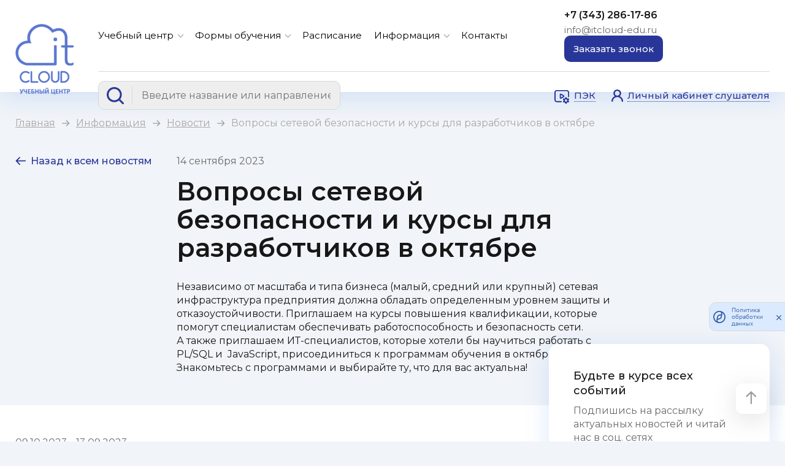

--- FILE ---
content_type: text/html; charset=UTF-8
request_url: https://itcloud-edu.ru/info/news/voprosy-setevoy-bezopasnosti-i-kursy-dlya-razrabotchikov-v-oktyabre/
body_size: 13875
content:
<!DOCTYPE html>
<html lang="ru">
	<head>
        <title>Вопросы сетевой безопасности и курсы для разработчиков в октябре</title>
        <meta charset="utf-8"/>
        <meta http-equiv="X-UA-Compatible">
        <meta name="viewport" content="width=device-width, initial-scale=1, maximum-scale=1">
        <meta name='yandex-verification' content='7627660d3c5c7c4e' />
        <meta name="google-site-verification" content="jf1oD9HClsKLF3o1ItvgOGglQtZhM__TFDm_vWUCrck" />

                
		<script data-skip-moving="true">(function(w, d, n) {var cl = "bx-core";var ht = d.documentElement;var htc = ht ? ht.className : undefined;if (htc === undefined || htc.indexOf(cl) !== -1){return;}var ua = n.userAgent;if (/(iPad;)|(iPhone;)/i.test(ua)){cl += " bx-ios";}else if (/Windows/i.test(ua)){cl += ' bx-win';}else if (/Macintosh/i.test(ua)){cl += " bx-mac";}else if (/Linux/i.test(ua) && !/Android/i.test(ua)){cl += " bx-linux";}else if (/Android/i.test(ua)){cl += " bx-android";}cl += (/(ipad|iphone|android|mobile|touch)/i.test(ua) ? " bx-touch" : " bx-no-touch");cl += w.devicePixelRatio && w.devicePixelRatio >= 2? " bx-retina": " bx-no-retina";if (/AppleWebKit/.test(ua)){cl += " bx-chrome";}else if (/Opera/.test(ua)){cl += " bx-opera";}else if (/Firefox/.test(ua)){cl += " bx-firefox";}ht.className = htc ? htc + " " + cl : cl;})(window, document, navigator);</script>


<link href="https://fonts.googleapis.com/css2?family=Montserrat:wght@400;500;600&display=swap" type="text/css"  rel="stylesheet" />
<link href="/assets/css/fancybox.css?168794268624078" type="text/css"  data-template-style="true"  rel="stylesheet" />
<link href="/assets/css/swiper-bundle.min.css?168794268616470" type="text/css"  data-template-style="true"  rel="stylesheet" />
<link href="/assets/css/jquery-ui.min.css?168794268630801" type="text/css"  data-template-style="true"  rel="stylesheet" />
<link href="/assets/css/jquery-ui.theme.min.css?168794268613889" type="text/css"  data-template-style="true"  rel="stylesheet" />
<link href="/assets/css/jquery-ui.structure.min.css?168794268615560" type="text/css"  data-template-style="true"  rel="stylesheet" />
<link href="/assets/css/style.css?1751352485167692" type="text/css"  data-template-style="true"  rel="stylesheet" />
<link href="/local/templates/main/public/custom.css?17491179621413" type="text/css"  data-template-style="true"  rel="stylesheet" />







                    



    </head>
    
    <body class="no-transition">
		<div id="panel"></div>

		
<header>
    <div class="center-cnt">
        <a href="/" class="header-logo">
            <img src="/assets/img/logo.png" alt="logo">
<span id="eye"></span>        </a>

        <div class="header-cnt">
            <div class="header-top">

                <div class="header-nav">
                    <div class="header-additional-nav for-mobile">
                        <form class="mobile-search" action="/courses/" method="get">
                            <div class="hs-controls">
                                <button type="submit" class="hs-search"></button>
                            </div>

                            <input class="mobile-header-search-input" type="text" name="q"
                                   placeholder="Поиск курса">

                            <input type="submit" class="cs_h_search_btn cs_mobile js_h_search_btn" value="Найти">
                        </form>


                    </div>

                    
	
	
		            <div class="header-nav-item has-subnav nav-item">
                <a href="/center/">Учебный центр</a>
                <span class="subnav-trigger for-mobile"></span>
                <div class="header-subnav">
		
	
	
	
	
                    <div class="header-nav-item nav-item">
                <a href="/center/index.php">Об учебном центре</a>
            </div>
        
	
	
	
	
		            <div class="header-nav-item has-subnav nav-item">
                <a href="/center/info/">Основные сведения и реквизиты</a>
                <span class="subnav-trigger"></span>
                <div class="header-subnav">
		
	
	
	
	
                    <div class="header-nav-item nav-item">
                <a href="/center/info/structure/">Структура и органы управления образовательной организацией</a>
            </div>
        
	
	
	
	
                    <div class="header-nav-item nav-item">
                <a href="/center/info/documents/">Документы</a>
            </div>
        
	
	
	
	
                    <div class="header-nav-item nav-item">
                <a href="/center/info/education/">Образование</a>
            </div>
        
	
	
	
	
                    <div class="header-nav-item nav-item">
                <a href="/center/info/standards/">Образовательные стандарты</a>
            </div>
        
	
	
	
	
                    <div class="header-nav-item nav-item">
                <a href="/center/info/teachers/">Педагогический состав</a>
            </div>
        
	
	
	
	
                    <div class="header-nav-item nav-item">
                <a href="/center/info/logistics/">Материально-техническое обеспечение и оснащенность образовательного процесса</a>
            </div>
        
	
	
	
	
                    <div class="header-nav-item nav-item">
                <a href="/center/info/scholarship/">Стипендии и иные виды материальной поддержки</a>
            </div>
        
	
	
	
	
                    <div class="header-nav-item nav-item">
                <a href="/center/info/services/">Платные образовательные услуги</a>
            </div>
        
	
	
	
	
                    <div class="header-nav-item nav-item">
                <a href="/center/info/activities/">Финансово-хозяйственная деятельность</a>
            </div>
        
	
	
	
	
                    <div class="header-nav-item nav-item">
                <a href="/center/info/available_places/">Вакантные места для приема (перевода) обучающихся</a>
            </div>
        
	
	
			</div></div>	
	
                    <div class="header-nav-item nav-item">
                <a href="/center/reviews/">Отзывы</a>
            </div>
        
	
	
	
	
                    <div class="header-nav-item nav-item">
                <a href="/center/policy/">Политика обработки персональных данных</a>
            </div>
        
	
	
	
	
                    <div class="header-nav-item nav-item">
                <a href="/center/ppd/">Согласие на обработку персональных данных</a>
            </div>
        
	
	
			</div></div>	
	
		            <div class="header-nav-item has-subnav nav-item">
                <a href="/forms_of_study/">Формы обучения</a>
                <span class="subnav-trigger for-mobile"></span>
                <div class="header-subnav">
		
	
	
	
	
                    <div class="header-nav-item nav-item">
                <a href="/videolectures/">Видеокурсы</a>
            </div>
        
	
	
	
	
                    <div class="header-nav-item nav-item">
                <a href="/pek/">ПЭК</a>
            </div>
        
	
	
			</div></div>	
	
                    <div class="header-nav-item nav-item">
                <a href="/courses/">Расписание</a>
            </div>
        
	
	
	
	
		            <div class="header-nav-item has-subnav nav-item">
                <a href="/info/">Информация</a>
                <span class="subnav-trigger for-mobile"></span>
                <div class="header-subnav">
		
	
	
	
	
                    <div class="header-nav-item nav-item">
                <a href="/info/news/">Новости</a>
            </div>
        
	
	
	
	
                    <div class="header-nav-item nav-item">
                <a href="/info/articles/">Статьи</a>
            </div>
        
	
	
	
	
                    <div class="header-nav-item nav-item">
                <a href="/info/vacancies/">Вакансии</a>
            </div>
        
	
	
	
	
                    <div class="header-nav-item nav-item">
                <a href="/info/faq/">Вопрос-ответ</a>
            </div>
        
	
	
			</div></div>	
	
                    <div class="header-nav-item nav-item">
                <a href="/contacts/">Контакты</a>
            </div>
        
	
	

                    <div class="header-mobile-contacts-wrap for-mobile">
                        <a class="hc-phone" href="tel:+73432861786">
                            +7 (343) 286-17-86                        </a>
                        <a class="hc-email" href="mailto:info@itcloud-edu.ru">
                            info@itcloud-edu.ru                        </a>
                    </div>
                </div>

                <div class="header-contacts">
                    <div class="header-contacts-wrap">
                        <a class="hc-email" href="mailto:info@itcloud-edu.ru">
                            info@itcloud-edu.ru                        </a>
                        <a class="hc-phone" href="tel:+73432861786">
                            +7 (343) 286-17-86                        </a>
                    </div>

                    <a class="hc-btn btn btn-blue open-modal" href="#call_back" onclick="yaCounter38074240.reachGoal('click_zvonok'); return false;">
                        <span>Заказать звонок</span>
                    </a>

                    <div class="header-additional-buttons for-mobile">
                        <a href="https://pek.itcloud-edu.ru/" target="_blank" class="header-pek-link">
                            <span>ПЭК</span>
                        </a>

                        <a href="/personal/" class="header-account-link">
                            <span>Личный кабинет слушателя</span>
                        </a>

                        <div class="mobile_menu_btn">
                            <span class="burger-menu-piece"></span>
                            <span class="burger-menu-piece"></span>
                            <span class="burger-menu-piece"></span>
                        </div>
                    </div>
                </div>
            </div>

            <div class="header-btm">
                
                <form class="header-search" action="/courses/" method="get">
                    <div class="hs-controls">
                        <div class="hs-search"></div>
                        <div class="hs-clear"></div>
                    </div>

                    <input class="header-search-input js_h_search" type="text" name="q"
                           placeholder="Введите название или направление курса...">

                    <input type="submit" class="cs_h_search_btn js_h_search_btn" value="Найти">

                    <div class="header-search-results js_h_search_result"></div>
                </form>

                <div class="header-btns">
                    <a href="https://pek.itcloud-edu.ru/" target="_blank" class="header-pek-link">
                        <span>ПЭК</span>
                    </a>

                    <a href="/personal/" class="header-account-link">
                        <span>Личный кабинет слушателя</span>
                    </a>
                </div>

            </div>
        </div>
    </div>
</header>                <main class="main-cnt info_page">
                            <div class="breadcrumbs"><div class="center-cnt"><a href="/">Главная</a><span class="separator"></span><a href="/info/">Информация</a><span class="separator"></span><a href="/info/news/">Новости</a><span class="separator"></span><span>Вопросы сетевой безопасности и курсы для разработчиков в октябре</span></div></div>            

<section class="information-page-cnt">
    <div class="center-cnt">
        <div class="single-news-top">
            <div class="snt-left">
                
                <a href="/info/news/" class="link-arrow-left">Назад к всем новостям</a>
            </div>

            <div class="snt-right">
                <div class="snt-date">
                    14 сентября 2023                </div>

                <h1>Вопросы сетевой безопасности и курсы для разработчиков в октябре</h1>

                Независимо от масштаба и типа бизнеса (малый, средний или крупный) сетевая инфраструктура предприятия должна обладать определенным уровнем защиты и отказоустойчивости. Приглашаем на курсы повышения квалификации, которые помогут специалистам обеспечивать работоспособность и безопасность сети.<br>
 А также приглашаем ИТ-специалистов, которые хотели бы научиться работать с PL/SQL и&nbsp; JavaScript, присоединиться к программам обучения в октябре.<br>
 Знакомьтесь с программами и выбирайте ту, что для вас актуальна!<br>            </div>
        </div>
    </div>
</section>

<section class="single-news-body">
    <div class="center-cnt">
        <div class="single-news-cnt">
            09.10.2023 - 13.09.2023<br>
 <br>
 <a href="https://itcloud-edu.ru/courses/ITC-SecurL/">БЕЗОПАСНОСТЬ СЕТЕЙ НА БАЗЕ LINUX (UNIX)</a><br>
 <b>После обучения слушатели будут уметь:</b><br>
 - конфигурировать встроенные средства фильтрации сетевых пакетов и разрабатывать набор правил политики безопасности<br>
 - настраивать программные средства для использования защищенных сетевых протоколов<br>
 - использовать утилиты, позволяющие автоматизировать настройку системы безопасности<br>
 <br>
 <br>
 11.09.2023 - 15.09.2023<br>
 <br>
 <a href="https://itcloud-edu.ru/courses/ITC-SCN/">БЕЗОПАСНОСТЬ КОМПЬЮТЕРНЫХ СЕТЕЙ</a><br>
 <b>После обучения слушатели будут уметь:</b><br>
 - различать классы атак, с которыми приходиться сталкиваться сетевым администраторам<br>
 - определять наличие уязвимостей и настраивать защитные механизмы в коммутируемых и маршрутизируемых сетях<br>
 - производить базовую настройку межсетевых экранов на базе Cisco ASA и IOS<br>
 - настраивать защищенный удаленный доступ к сетевым устройствам и ресурсам<br>
 - конфигурировать защиту данных на локальных и сетевых компьютерах под управлением Microsoft Windows.<br>
 <br>
 <br>
 09.10.2023 - 13.10.2023<br>
 <br>
 <a href="https://itcloud-edu.ru/courses/ITC-SQL-PLSQL/">ORACLE: ОСНОВЫ SQL И PL/SQL</a><br>
 <b>После обучения слушатели будут уметь:</b><br>
 - работать в среде PL/SQL<br>
 - использовать идентификаторы и основные операторы PL/SQL<br>
 - взаимодействовать с сервером Oracle<br>
 - применять управляющие конструкции<br>
 - работать с составными типами данных<br>
 - использовать явные курсоры<br>
 - обрабатывать исключения.<br>
 <br>
 <br>
 09.10.2023 - 13.10.2023<br>
 <br>
 <a href="https://itcloud-edu.ru/courses/ITCloud-JS/">РАЗРАБОТКА НА JAVASCRIPT</a><br>
 <b>Комплексный курс</b> из двух программ – JavaScript. Уровень 1 и JavaScript. Уровень 2, которые можно пройти отдельно.<br>
 <br>
 <b>После обучения слушатели:</b><br>
 научатся создавать сценарии средней и высокой сложности для большинства актуальных при разработке web-приложений задач, связанных с созданием интерактивного интерфейса пользователя, включая технологию Ajax.&nbsp;<br>
 <br>
 <br>
 09.10.2023 - 11.10.2023<br>
 <br>
 <a href="https://itcloud-edu.ru/courses/ITC-JS-base/">JAVASCRIPT. УРОВЕНЬ 1. ОСНОВЫ ВЕБ - ПРОГРАММИРОВАНИЯ</a><br>
 <b>После обучения слушатели будут уметь:</b><br>
 - понимать сущность программирования<br>
 - понимать специфику веб-программирования<br>
 - твердо знать язык JavaScript без привязки к среде исполнения.<br>
 <br>
 <br>
 12.10.2023 - 13.10.2023<br>
 <br>
 <a href="https://itcloud-edu.ru/courses/ITC-JS-adv/">JAVASCRIPT. УРОВЕНЬ 2. РАСШИРЕННЫЕ ВОЗМОЖНОСТИ</a><br>
 <b>После обучения слушатели будут уметь:</b><br>
 - понимать возможности JavaScript в среде веб-браузеров<br>
 - управлять браузерами и элементами HTML-страниц с помощью JavaScript.<br>
 <br>
            <div class="information-page-white-block invitation">
                <div class="inv-cnt">
                    <div class="inv-title">
                        Выбирайте свой курс и приглашайте коллег!                    </div>
                    <p>
                        По всем вопросам можно обращаться к менеджерам Учебного центра «Айти Клауд»                    </p>
                </div>

                <div class="inv-contacts">
                    <a href="tel:+73432861786" class="inv-phone">
                        +7 (343) 286-17-86                    </a>
                    <a href="mailto:info@itcloud-edu.ru" class="inv-email">
                        info@itcloud-edu.ru                    </a>
                </div>
            </div>

            
                            <div class="cnt-page-section">
                    <h2>Курсы к новости</h2>

                                        
    
    <div class="related-courses-list">

                    
            <div class="msc-list-item js_cr_item" id="bx_3218110189_3015">
                <div class="mscl-item-cnt">
                    <div class="mscl-item-category">
                        ITC-JS                    </div>

                    <a href="/courses/ITC-JS/" class="mscl-item-name">
                        Программирование на языке JavaScript                    </a>

                    <div class="mscl-item-btm">
                        <div class="mscl-item-date">
                                                            <span class="js_cr_date">
                                    01 июня 2026 - 05 июня 2026                                </span>

                                                                                    </div>

                                                    <div class="mscl-item-duration">
                                                                40 ак. часов                            </div>
                        
                                                    <div class="mscl-item-place js_cr_city">
                                Екатеринбург                            </div>
                                            </div>
                </div>

                <div class="mscl-item-info">
                                            <div class="mscl-item-format js_cr_format">
                            Очный или удаленный                        </div>
                    
                    <div class="mscl-item-price">
                                                    <div class="mscl-item-price-old js_cr_old_price" style="display: none;">
                                 ₽
                            </div>
                            <div class="mscl-item-price-new js_cr_new_price" style="display: none;">
                                45 983 ₽
                            </div>
                            <div class="mscl-item-price-norm js_cr_norm_price" style="">
                                45 983 ₽
                            </div>
                                            </div>
                </div>
            </div>

                    
            <div class="msc-list-item js_cr_item" id="bx_3218110189_3005">
                <div class="mscl-item-cnt">
                    <div class="mscl-item-category">
                        ITC-JS-base                    </div>

                    <a href="/courses/ITC-JS-base/" class="mscl-item-name">
                        JavaScript. Базовые возможности языка                    </a>

                    <div class="mscl-item-btm">
                        <div class="mscl-item-date">
                                                            Будет скоро объявлена
                                <span class="tooltip">
                                    <span class="question-icon">?</span>
                                    <div class="tooltip-content">
                                        <p>Дата начала курсов объявляется не позднее 3 недель до начала курса</p>
                                    </div>
                                </span>
                                                    </div>

                                                    <div class="mscl-item-duration">
                                                                24 ак. часа                            </div>
                        
                                            </div>
                </div>

                <div class="mscl-item-info">
                    
                    <div class="mscl-item-price">
                                                    <div class="mscl-item-price-old js_cr_old_price" style="display: none;">
                                 ₽
                            </div>
                            <div class="mscl-item-price-new js_cr_new_price" style="display: none;">
                                23 000 ₽
                            </div>
                            <div class="mscl-item-price-norm js_cr_norm_price" style="">
                                23 000 ₽
                            </div>
                                            </div>
                </div>
            </div>

                    
            <div class="msc-list-item js_cr_item" id="bx_3218110189_3450">
                <div class="mscl-item-cnt">
                    <div class="mscl-item-category">
                        ITC-SecurL                    </div>

                    <a href="/courses/ITC-SecurL/" class="mscl-item-name">
                        Безопасность сетей на базе LINUX (UNIX)                    </a>

                    <div class="mscl-item-btm">
                        <div class="mscl-item-date">
                                                            <span class="js_cr_date">
                                    09 февраля 2026 - 13 февраля 2026                                </span>

                                                                    <span class="tooltip">
                                        <span class="tooltip-text">другие даты</span>

                                        <div class="tooltip-content">
                                                                                            <p class="js_cr_date_select js_cr_active_date"
                                                   data-city="Екатеринбург"
                                                   data-format="Очный или удаленный"
                                                   data-old-price="53 998"
                                                   data-price="53 998">
                                                    09 февраля 2026 - 13 февраля 2026                                                </p>
                                                                                            <p class="js_cr_date_select "
                                                   data-city="Екатеринбург"
                                                   data-format="Очный или удаленный"
                                                   data-old-price="53 998"
                                                   data-price="53 998">
                                                    16 февраля 2026 - 20 февраля 2026                                                </p>
                                                                                            <p class="js_cr_date_select "
                                                   data-city="Екатеринбург"
                                                   data-format="Очный или удаленный"
                                                   data-old-price="53 998"
                                                   data-price="53 998">
                                                    05 октября 2026 - 09 октября 2026                                                </p>
                                                                                            <p class="js_cr_date_select "
                                                   data-city="Екатеринбург"
                                                   data-format="Очный или удаленный"
                                                   data-old-price="53 998"
                                                   data-price="53 998">
                                                    22 марта 2027 - 26 марта 2027                                                </p>
                                                                                            <p class="js_cr_date_select "
                                                   data-city="Екатеринбург"
                                                   data-format="Очный или удаленный"
                                                   data-old-price="53 998"
                                                   data-price="53 998">
                                                    04 октября 2027 - 08 октября 2027                                                </p>
                                            
                                            <a href="#new_date" class="open-modal mscl-item-date-new js_course_form"
                                               data-course="Безопасность сетей на базе LINUX (UNIX)">
                                                Обсудить дату проведения
                                            </a>
                                        </div>
                                    </span>
                                                                                    </div>

                                                    <div class="mscl-item-duration">
                                                                40 ак. часов                            </div>
                        
                                                    <div class="mscl-item-place js_cr_city">
                                Екатеринбург                            </div>
                                            </div>
                </div>

                <div class="mscl-item-info">
                                            <div class="mscl-item-format js_cr_format">
                            Очный или удаленный                        </div>
                    
                    <div class="mscl-item-price">
                                                    <div class="mscl-item-price-old js_cr_old_price" style="display: none;">
                                 ₽
                            </div>
                            <div class="mscl-item-price-new js_cr_new_price" style="display: none;">
                                53 998 ₽
                            </div>
                            <div class="mscl-item-price-norm js_cr_norm_price" style="">
                                53 998 ₽
                            </div>
                                            </div>
                </div>
            </div>

                    
            <div class="msc-list-item js_cr_item" id="bx_3218110189_46103">
                <div class="mscl-item-cnt">
                    <div class="mscl-item-category">
                        ITC-SCN                    </div>

                    <a href="/courses/ITC-SCN/" class="mscl-item-name">
                        Безопасность компьютерных сетей                    </a>

                    <div class="mscl-item-btm">
                        <div class="mscl-item-date">
                                                            <span class="js_cr_date">
                                    25 мая 2026 - 29 мая 2026                                </span>

                                                                                    </div>

                                                    <div class="mscl-item-duration">
                                                                40 ак. часов                            </div>
                        
                                                    <div class="mscl-item-place js_cr_city">
                                Екатеринбург                            </div>
                                            </div>
                </div>

                <div class="mscl-item-info">
                                            <div class="mscl-item-format js_cr_format">
                            Очный или удаленный                        </div>
                    
                    <div class="mscl-item-price">
                                                    <div class="mscl-item-price-old js_cr_old_price" style="display: none;">
                                 ₽
                            </div>
                            <div class="mscl-item-price-new js_cr_new_price" style="display: none;">
                                52 998 ₽
                            </div>
                            <div class="mscl-item-price-norm js_cr_norm_price" style="">
                                52 998 ₽
                            </div>
                                            </div>
                </div>
            </div>

            </div>

                    </div>
            
                    </div>

        <div class="content-page-secondary">
            <div class="subscribe-bnr">
                <div class="subscribe-bnr-cnt">
                    <div class="subscribe-bnr-title">
                        Будьте в курсе всех событий                    </div>

                    <p>Подпишись на рассылку актуальных новостей <br/>и читай нас в соц. сетях</p>

<a href="#subscribe" class="btn btn-white open-modal">Подписаться на новости</a>                </div>

                
<div class="subscribe-bnr-socials">
            
        <a href="https://vk.com/public128704032" id="bx_651765591_1" target="_blank"
           class=" ssbs-vk"></a>

            
        <a href="https://t.me/itcloud_edu" id="bx_651765591_2" target="_blank"
           class=" ssbs-tg ft-telega"></a>

    </div>            </div>

            
                    </div>
    </div>
</section>


<section class="wanna-teach">
    <div class="center-cnt">
        
<div class="wanna-teach-cnt">
    <h2>
        Хотите преподавать в АйТи Клауд?    </h2>

    <p>
        Если вы имеете компетенции и хотите работать тренером курсов в АйТи Клауд - оставьте ваши данные, мы свяжемся с вами!    </p>

    <div class="wanna-teach-btns">
        <a href="#become_trainer" class="btn btn-blue open-modal">Стать тренером</a>

        <a href="/become_trainer/" class="link-arrow-right">Узнать больше</a>    </div>
</div>    </div>
</section></main>

<footer>
    <div class="center-cnt">
        <div class="footer-top">
            <div class="ft-column">
                <a href="/" class="ft-logo">
                    <img src="/assets/img/logo.svg" alt="logo">                </a>

                <a href="/" class="ft-license">
                    <a href="/upload/Выписка%20из%20реестра%20лицензий%20от%2002.07.2025.pdf" target="_blank">Лицензия на право ведения <br>
 образовательной <br>
 деятельности №18411<br>
 от 22 марта 2016 года</a>                </a>
            </div>

            <div class="ft-column nav-column">
                <div class="ft-nav-title">
                    Обучение                </div>
                
    <a href="/catalog/">
        Каталог курсов    </a>
    <a href="/courses/">
        Расписание    </a>
    <a href="/forms_of_study/">
        Формы обучения    </a>
            </div>

            <div class="ft-column nav-column">
                <div class="ft-nav-title">
                    Информация                </div>
                
    <a href="/center/">
        Об учебном центре    </a>
    <a href="/center/info/">
        Сведения об <br>образовательном учреждении    </a>
    <a href="/info/">
        Информация    </a>
    <a href="/contacts/">
        Контакты    </a>
            </div>

            <div class="ft-column ft-contacts">
                <div class="ft-phones">
                    <a href="tel:+73432861786">
                        +7 (343) 286-17-86                    </a>
                    <a href="tel:+73452688899<br>
+78047002188">
                        +7 (3452) 688-899<br>
+7 804-700-21-88                    </a>
                </div>

                <div class="ft-adress">
                    Екатеринбург, <br>
улица Хохрякова, 74, оф. 905                </div>

                <div class="ft-mail">
                    <a href="mailto:info@itcloud-edu.ru">
                        info@itcloud-edu.ru                    </a>
                </div>

                <div class="ft-working-hours">
                    Понедельник–пятница <br>
с 09:00 до 18:00                </div>
            </div>
        </div>

        <div class="footer-btm">
            <div class="ft-info">
                <p>
                    ©2026                    АйТи Клауд -&nbsp;Современные технологии простым языком.                </p>
                <a href="/center/policy/">Политика обработки персональных данных</a>
            </div>

            
<div class="ft-socials">
            
        <a href="https://vk.com/public128704032" id="bx_1373509569_1" target="_blank"
           class=" ft-social ft-vk"></a>

            
        <a href="https://t.me/itcloud_edu" id="bx_1373509569_2" target="_blank"
           class=" ft-social ft-tg ft-telega"></a>

    </div>
            <div class="webmaster">
                Разработка сайта - <a target="_blank" href="https://rznak.ru/">Рекламный знак</a>            </div>
        </div>
    </div>

    <div class="scroll-to-top"></div>
</footer>
<!-- Yandex.Metrika counter -->
<noscript><div><img src="https://mc.yandex.ru/watch/38074240" style="position:absolute; left:-9999px;" alt="" /></div></noscript>
<!-- /Yandex.Metrika counter -->
<!-- BEGIN JIVOSITE CODE {literal} -->
<!-- {/literal} END JIVOSITE CODE --> 

<div class="overlay">
    <div class="modal" id="call_back">
        <div class="modal-close"></div>

        <div id="comp_73c4843d198503bc298a9498c3187f0b">
    
<form class="modal-form" name="callback" action="/info/news/voprosy-setevoy-bezopasnosti-i-kursy-dlya-razrabotchikov-v-oktyabre/" method="POST" enctype="multipart/form-data"><input type="hidden" name="bxajaxid" id="bxajaxid_73c4843d198503bc298a9498c3187f0b_8BACKi" value="73c4843d198503bc298a9498c3187f0b" /><input type="hidden" name="AJAX_CALL" value="Y" /><input type="hidden" name="sessid" id="sessid" value="bda97a5ee70cb45e74387a78edb40fd8" /><input type="hidden" name="WEB_FORM_ID" value="1" />
    <input type="hidden" name="web_form_submit" value="Y">

    <div class="cs_user_name">
        <input type="text" name="user_name" value="">
    </div>

    <div class="modal-title">
        Заказать звонок    </div>

    
    
    
                            <div class="form-input">
                    <input type="text" class="cbf-name" placeholder="ФИО*" name="form_text_13" value="">                </div>
                        
                            <div class="form-input">
                    <input type="phone" class="cbf-phone" placeholder="Телефон*" name="form_text_14" value="">                </div>
                        
                            <div class="form-input">
                    <input type="text" class="cbf-email" placeholder="E-mail*" name="form_email_15" value="" size="0" />                </div>
                        
                            <div class="form-input">
                    <textarea name="form_textarea_16" cols="40" rows="5"class="cbf-text" placeholder="Ваш вопрос" ></textarea>                </div>
                        <input type="hidden"  name="form_hidden_42" value="https://itcloud-edu.ru/info/news/voprosy-setevoy-bezopasnosti-i-kursy-dlya-razrabotchikov-v-oktyabre/" />    
            <div style="margin-bottom: 16px;">
            <input type="hidden" name="captcha_sid" value="006fb4ba300d3126ed604de781bbdbc4" />
            <div class="tanais-yandexcaptcha"></div>
            
        </div>
    
    <button type="submit" class="cbf-send btn btn-blue" onclick="yaCounter38074240.reachGoal("form_zvonok");">
        Заказать    </button>

    <p>
        Нажимая на кнопку «Отправить», я соглашаюсь с
        <a href="/center/policy/" target="_blank">Политикой</a>
        в области обработки и защиты персональных данных, и даю
        <a href="/center/ppd/" target="_blank">Согласие</a>
        на обработку персональных данных.
    </p>

    </form></div>    </div>


    <div class="modal" id="new_date">
        <div class="modal-close"></div>

        <div id="comp_5995dfe3ebb2c41da3f75e823c707293">
    
<form class="modal-form" name="new_date" action="/info/news/voprosy-setevoy-bezopasnosti-i-kursy-dlya-razrabotchikov-v-oktyabre/" method="POST" enctype="multipart/form-data"><input type="hidden" name="bxajaxid" id="bxajaxid_5995dfe3ebb2c41da3f75e823c707293_Ar8Szp" value="5995dfe3ebb2c41da3f75e823c707293" /><input type="hidden" name="AJAX_CALL" value="Y" /><input type="hidden" name="sessid" id="sessid_1" value="bda97a5ee70cb45e74387a78edb40fd8" /><input type="hidden" name="WEB_FORM_ID" value="3" />
    <input type="hidden" name="web_form_submit" value="Y">

    <div class="cs_user_name">
        <input type="text" name="user_name" value="">
    </div>

    <div class="modal-title">
        Подобрать удобную дату    </div>

    <p>
	 Если в расписании нет удобных для Вас дат, напишите нам – мы разработаем удобные варианты специально для Вас!
</p>
    
    
                            <div class="form-input">
                    <input type="text" class="new-date-form-name" placeholder="ФИО*" name="form_text_4" value="">                </div>
                        
                            <div class="form-input">
                    <input type="phone" class="new-date-form-phone" placeholder="Телефон*" name="form_text_5" value="">                </div>
                        
                            <div class="form-input">
                    <input type="text" class="js_f_course_name" readonly name="form_text_40" value="">                </div>
                        
                            <div class="form-input">
                    <input type="text" class="new-date-form-organisation" placeholder="Название оргнизации, если вы представитель" name="form_text_6" value="">                </div>
                        
                            <div class="form-input">
                    <textarea name="form_textarea_7" cols="40" rows="5"class="new-date-form-text" placeholder="Желаемая дата приведения курса, нюансы проведения" ></textarea>                </div>
                        <input type="hidden"  name="form_hidden_44" value="https://itcloud-edu.ru/info/news/voprosy-setevoy-bezopasnosti-i-kursy-dlya-razrabotchikov-v-oktyabre/" />    
            <div style="margin-bottom: 16px;">
            <input type="hidden" name="captcha_sid" value="0df2da892ca0f61c6f9802ef86fca193" />
            <div class="tanais-yandexcaptcha"></div>
            
        </div>
    
    <button type="submit" class="new-date-form-send btn btn-blue" onclick="">
        Отправить    </button>

    <p>
        Нажимая на кнопку «Отправить», я соглашаюсь с
        <a href="/center/policy/" target="_blank">Политикой</a>
        в области обработки и защиты персональных данных, и даю
        <a href="/center/ppd/" target="_blank">Согласие</a>
        на обработку персональных данных.
    </p>

    </form></div>    </div>


    <div class="modal" id="application">
        <div class="modal-close"></div>

        <div id="comp_4780545da75d0bd501a021a32377fcba">
    
<form class="modal-form" name="resume" action="/info/news/voprosy-setevoy-bezopasnosti-i-kursy-dlya-razrabotchikov-v-oktyabre/" method="POST" enctype="multipart/form-data"><input type="hidden" name="bxajaxid" id="bxajaxid_4780545da75d0bd501a021a32377fcba_XrQFCj" value="4780545da75d0bd501a021a32377fcba" /><input type="hidden" name="AJAX_CALL" value="Y" /><input type="hidden" name="sessid" id="sessid_2" value="bda97a5ee70cb45e74387a78edb40fd8" /><input type="hidden" name="WEB_FORM_ID" value="4" />
    <input type="hidden" name="web_form_submit" value="Y">

    <div class="cs_user_name">
        <input type="text" name="user_name" value="">
    </div>

    <div class="modal-title">
        Отправить резюме    </div>

    
    
    
                            <div class="form-input">
                    <input type="text" class="application-form-name" placeholder="ФИО*" name="form_text_8" value="">                </div>
                        
                            <div class="form-input">
                    <input type="phone" class="application-form-phone" placeholder="Телефон*" name="form_text_9" value="">                </div>
                        
                            <div class="form-input">
                    <input type="text" class="application-form-position" placeholder="Желаемая должность*" name="form_text_10" value="">                </div>
                        
                            <div class="form-input">
                    <textarea name="form_textarea_11" cols="40" rows="5"class="application-form-text" placeholder="Краткий текст резюме" ></textarea>                </div>
                        
                            <div class="form-file-block">
                     <input name="form_file_12" multiple class="application-form-file form-file-input"  size="0" type="file" /><span class="bx-input-file-desc"></span>                    <div class="form-file-trigger">Нажмите для выбора файлов</div>
                    <div class="form-file-list"></div>
                </div>
                        <input type="hidden"  name="form_hidden_45" value="https://itcloud-edu.ru/info/news/voprosy-setevoy-bezopasnosti-i-kursy-dlya-razrabotchikov-v-oktyabre/" />    
            <div style="margin-bottom: 16px;">
            <input type="hidden" name="captcha_sid" value="0fb216a772041119cc31a3e3b75f42ec" />
            <div class="tanais-yandexcaptcha"></div>
            
        </div>
    
    <button type="submit" class="application-form-send btn btn-blue" onclick="">
        Отправить    </button>

    <p>
        Нажимая на кнопку «Отправить», я соглашаюсь с
        <a href="/center/policy/" target="_blank">Политикой</a>
        в области обработки и защиты персональных данных, и даю
        <a href="/center/ppd/" target="_blank">Согласие</a>
        на обработку персональных данных.
    </p>

    </form></div>    </div>


    <div class="modal" id="become_trainer">
        <div class="modal-close"></div>

        <div id="comp_cd5da288df2fd6b75b2fbb493e9f9b35">
    
<form class="modal-form" name="become_trainer" action="/info/news/voprosy-setevoy-bezopasnosti-i-kursy-dlya-razrabotchikov-v-oktyabre/" method="POST" enctype="multipart/form-data"><input type="hidden" name="bxajaxid" id="bxajaxid_cd5da288df2fd6b75b2fbb493e9f9b35_dCjmSk" value="cd5da288df2fd6b75b2fbb493e9f9b35" /><input type="hidden" name="AJAX_CALL" value="Y" /><input type="hidden" name="sessid" id="sessid_3" value="bda97a5ee70cb45e74387a78edb40fd8" /><input type="hidden" name="WEB_FORM_ID" value="6" />
    <input type="hidden" name="web_form_submit" value="Y">

    <div class="cs_user_name">
        <input type="text" name="user_name" value="">
    </div>

    <div class="modal-title">
        Стать тренером    </div>

    
    
    
                            <div class="form-input">
                    <input type="text" class="application-form-name" placeholder="ФИО*" name="form_text_21" value="">                </div>
                        
                            <div class="form-input">
                    <input type="phone" class="application-form-phone" placeholder="Телефон*" name="form_text_22" value="">                </div>
                        
                            <div class="form-input">
                    <input type="text" class="application-form-position" placeholder="E-mail*" name="form_email_23" value="" size="0" />                </div>
                        
                            <div class="form-input">
                    <textarea name="form_textarea_24" cols="40" rows="5"class="application-form-text" placeholder="Краткий текст резюме" ></textarea>                </div>
                        
                            <div class="form-file-block">
                     <input name="form_file_25" multiple class="application-form-file form-file-input"  size="0" type="file" /><span class="bx-input-file-desc"></span>                    <div class="form-file-trigger">Нажмите для выбора файлов</div>
                    <div class="form-file-list"></div>
                </div>
                        <input type="hidden"  name="form_hidden_47" value="https://itcloud-edu.ru/info/news/voprosy-setevoy-bezopasnosti-i-kursy-dlya-razrabotchikov-v-oktyabre/" />    
            <div style="margin-bottom: 16px;">
            <input type="hidden" name="captcha_sid" value="0124662d9ea9f9b1fe800693a3a8485b" />
            <div class="tanais-yandexcaptcha"></div>
            
        </div>
    
    <button type="submit" class="application-form-send btn btn-blue" onclick="">
        Отправить    </button>

    <p>
        Нажимая на кнопку «Отправить», я соглашаюсь с
        <a href="/center/policy/" target="_blank">Политикой</a>
        в области обработки и защиты персональных данных, и даю
        <a href="/center/ppd/" target="_blank">Согласие</a>
        на обработку персональных данных.
    </p>

    </form></div>    </div>


    <div class="modal" id="question">
        <div class="modal-close"></div>

        <div id="comp_69a313eedeccd8cfb9ed829a5f24262b">
    
<form class="modal-form" name="faq" action="/info/news/voprosy-setevoy-bezopasnosti-i-kursy-dlya-razrabotchikov-v-oktyabre/" method="POST" enctype="multipart/form-data"><input type="hidden" name="bxajaxid" id="bxajaxid_69a313eedeccd8cfb9ed829a5f24262b_KurokV" value="69a313eedeccd8cfb9ed829a5f24262b" /><input type="hidden" name="AJAX_CALL" value="Y" /><input type="hidden" name="sessid" id="sessid_4" value="bda97a5ee70cb45e74387a78edb40fd8" /><input type="hidden" name="WEB_FORM_ID" value="5" />
    <input type="hidden" name="web_form_submit" value="Y">

    <div class="cs_user_name">
        <input type="text" name="user_name" value="">
    </div>

    <div class="modal-title">
        Задать вопрос    </div>

    
    
    
                            <div class="form-input">
                    <input type="text" class="question-form-name" placeholder="ФИО*" name="form_text_17" value="">                </div>
                        
                            <div class="form-input">
                    <input type="phone" class="question-form-phone" placeholder="Телефон*" name="form_text_18" value="">                </div>
                        
                            <div class="form-input">
                    <input type="text" class="question-form-position" placeholder="E-mail*" name="form_email_19" value="" size="0" />                </div>
                        
                            <div class="form-input">
                    <textarea name="form_textarea_20" cols="40" rows="5"class="question-form-text" placeholder="Ваш вопрос" ></textarea>                </div>
                        <input type="hidden"  name="form_hidden_46" value="https://itcloud-edu.ru/info/news/voprosy-setevoy-bezopasnosti-i-kursy-dlya-razrabotchikov-v-oktyabre/" />    
            <div style="margin-bottom: 16px;">
            <input type="hidden" name="captcha_sid" value="01ce185a5574da193c9467d58d247adb" />
            <div class="tanais-yandexcaptcha"></div>
            
        </div>
    
    <button type="submit" class="question-form-send btn btn-blue" onclick="">
        Отправить    </button>

    <p>
        Нажимая на кнопку «Отправить», я соглашаюсь с
        <a href="/center/policy/" target="_blank">Политикой</a>
        в области обработки и защиты персональных данных, и даю
        <a href="/center/ppd/" target="_blank">Согласие</a>
        на обработку персональных данных.
    </p>

    </form></div>    </div>

    <div class="modal" id="review">
        <div class="modal-close"></div>

        <div id="comp_aa9323be48b16f38ec50419ac8c2d0a4">
    
<form class="modal-form" name="review" action="/info/news/voprosy-setevoy-bezopasnosti-i-kursy-dlya-razrabotchikov-v-oktyabre/" method="POST" enctype="multipart/form-data"><input type="hidden" name="bxajaxid" id="bxajaxid_aa9323be48b16f38ec50419ac8c2d0a4_6l2A1U" value="aa9323be48b16f38ec50419ac8c2d0a4" /><input type="hidden" name="AJAX_CALL" value="Y" /><input type="hidden" name="sessid" id="sessid_5" value="bda97a5ee70cb45e74387a78edb40fd8" /><input type="hidden" name="WEB_FORM_ID" value="7" />
    <input type="hidden" name="web_form_submit" value="Y">

    <div class="cs_user_name">
        <input type="text" name="user_name" value="">
    </div>

    <div class="modal-title">
        Оставить отзыв    </div>

    <p>
	 Мы будем благодарны, если вы оставите отзыв о прохождении обучения в IT Cloud
</p>
    
    
                            <div class="form-input">
                    <input type="text" class="review-form-name" placeholder="ФИО*" name="form_text_26" value="">                </div>
                        
                            <div class="form-input">
                    <input type="phone" class="review-form-phone" placeholder="Телефон*" name="form_text_27" value="">                </div>
                        
                            <div class="form-input">
                    <input type="text" class="review-form-email" placeholder="E-mail*" name="form_text_28" value="">                </div>
                        
                            <div class="form-input">
                    <textarea name="form_textarea_29" cols="40" rows="5"class="review-form-text" placeholder="Ваш отзыв" ></textarea>                </div>
                        
                            <div class="form-file-block">
                     <input name="form_file_30" multiple class="question-form-file form-file-input"  size="0" type="file" /><span class="bx-input-file-desc"></span>                    <div class="form-file-trigger">Нажмите для выбора файлов</div>
                    <div class="form-file-list"></div>
                </div>
                        <input type="hidden"  name="form_hidden_48" value="https://itcloud-edu.ru/info/news/voprosy-setevoy-bezopasnosti-i-kursy-dlya-razrabotchikov-v-oktyabre/" />    
            <div style="margin-bottom: 16px;">
            <input type="hidden" name="captcha_sid" value="03f32df5a5ca8d253c0b5c1de7ccb7d7" />
            <div class="tanais-yandexcaptcha"></div>
            
        </div>
    
    <button type="submit" class="review-form-send btn btn-blue" onclick="">
        Отправить    </button>

    <p>
        Нажимая на кнопку «Отправить», я соглашаюсь с
        <a href="/center/policy/" target="_blank">Политикой</a>
        в области обработки и защиты персональных данных, и даю
        <a href="/center/ppd/" target="_blank">Согласие</a>
        на обработку персональных данных.
    </p>

    </form></div>    </div>

    <div class="modal" id="order">
        <div class="modal-close"></div>

        <div id="comp_0803d7dc635743a79d642315059fbbe5">
    
<form class="modal-form" name="order" action="/info/news/voprosy-setevoy-bezopasnosti-i-kursy-dlya-razrabotchikov-v-oktyabre/" method="POST" enctype="multipart/form-data"><input type="hidden" name="bxajaxid" id="bxajaxid_0803d7dc635743a79d642315059fbbe5_YpNbPI" value="0803d7dc635743a79d642315059fbbe5" /><input type="hidden" name="AJAX_CALL" value="Y" /><input type="hidden" name="sessid" id="sessid_6" value="bda97a5ee70cb45e74387a78edb40fd8" /><input type="hidden" name="WEB_FORM_ID" value="8" />
    <input type="hidden" name="web_form_submit" value="Y">

    <div class="cs_user_name">
        <input type="text" name="user_name" value="">
    </div>

    <div class="modal-title">
        Подать заявку на курс    </div>

    <p class="js_order_name"></p>
    
    
                            <div class="form-input">
                    <input type="text" class="cbf-name" placeholder="ФИО*" name="form_text_31" value="">                </div>
                        
                            <div class="form-input">
                    <input type="phone" class="cbf-phone" placeholder="Телефон*" name="form_text_32" value="">                </div>
                        
                            <div class="form-input">
                    <input type="text" class="cbf-email" placeholder="E-mail*" name="form_email_33" value="" size="0" />                </div>
                        
                            <div class="form-input">
                    <input type="text" class="js_f_course_name" readonly name="form_text_41" value="">                </div>
                        
                            <div class="form-input">
                    <input type="text" class="cbf-date js_order_date" placeholder="" readonly name="form_text_34" value="">                </div>
                        
                            <div class="form-input">
                    <input type="text" class="new-date-form-organisation" placeholder="Название организации / являюсь частным лицом*" name="form_text_35" value="">                </div>
                        
                            <div class="form-input">
                    <input type="text" class="new-date-form-organisation" placeholder="Город вашей компании / где проживаете*" name="form_text_54" value="">                </div>
                        
                            <div class="form-input">
                    <textarea name="form_textarea_36" cols="40" rows="5"class="cbf-text" placeholder="Ваш вопрос" ></textarea>                </div>
                        <input type="hidden"  name="form_hidden_49" value="https://itcloud-edu.ru/info/news/voprosy-setevoy-bezopasnosti-i-kursy-dlya-razrabotchikov-v-oktyabre/" />    
            <div style="margin-bottom: 16px;">
            <input type="hidden" name="captcha_sid" value="0f155ef53e503ede65c88afc8c2ed2a0" />
            <div class="tanais-yandexcaptcha"></div>
            
        </div>
    
    <button type="submit" class="review-form-send btn btn-blue" onclick="yaCounter38074240.reachGoal("CONFIRM_FORM_WEBINAR");">
        Отправить    </button>

    <p>
        Нажимая на кнопку «Отправить», я соглашаюсь с
        <a href="/center/policy/" target="_blank">Политикой</a>
        в области обработки и защиты персональных данных, и даю
        <a href="/center/ppd/" target="_blank">Согласие</a>
        на обработку персональных данных.
    </p>

    </form></div>    </div>

    <div class="modal" id="subscribe">
        <div class="modal-close"></div>

        


<form action="/subscribe/" class="modal-form">
    <div class="modal-title">Подписаться на новости</div>

    <p>Мы информируем только о важных событиях!</p>

    <div class="form-input">
        <input type="email" name="sf_EMAIL" class="question-form-email" placeholder="E-mail*">
    </div>

    <button type="submit" class="question-form-send btn btn-blue" name="OK" value="Y">Отправить</button>

    <p>
        Нажимая на кнопку «Отправить», я соглашаюсь с
        <a href="/center/policy/" target="_blank">Политикой</a>
        в области обработки и защиты персональных данных, и даю
        <a href="/center/ppd/" target="_blank">Согласие</a>
        на обработку персональных данных.
    </p>
</form>
    </div>
</div>
<div class="pWrap" style="display: none">
    <div class="pInner">
        <svg xmlns:svg="http://www.w3.org/2000/svg" xmlns="http://www.w3.org/2000/svg" xmlns:xlink="http://www.w3.org/1999/xlink" version="1.0" width="48px" height="48px" viewBox="0 0 128 128" xml:space="preserve"><g><path d="M64 0a7 7 0 1 1-7 7 7 7 0 0 1 7-7zm29.86 12.2a2.8 2.8 0 1 1-3.83 1.02 2.8 2.8 0 0 1 3.83-1.02zm22.16 21.68a3.15 3.15 0 1 1-4.3-1.15 3.15 3.15 0 0 1 4.3 1.15zm.87 60.53a4.2 4.2 0 1 1-1.57-5.7 4.2 4.2 0 0 1 1.54 5.73zm7.8-30.5a3.85 3.85 0 1 1-3.85-3.85 3.85 3.85 0 0 1 3.85 3.84zm-30 53.2a4.55 4.55 0 1 1 1.66-6.23 4.55 4.55 0 0 1-1.67 6.22zM64 125.9a4.9 4.9 0 1 1 4.9-4.9 4.9 4.9 0 0 1-4.9 4.9zm-31.06-8.22a5.25 5.25 0 1 1 7.17-1.93 5.25 5.25 0 0 1-7.14 1.93zM9.9 95.1a5.6 5.6 0 1 1 7.65 2.06A5.6 5.6 0 0 1 9.9 95.1zM1.18 63.9a5.95 5.95 0 1 1 5.95 5.94 5.95 5.95 0 0 1-5.96-5.94zm8.1-31.6a6.3 6.3 0 1 1 2.32 8.6 6.3 6.3 0 0 1-2.3-8.6zM32.25 8.87a6.65 6.65 0 1 1-2.44 9.1 6.65 6.65 0 0 1 2.46-9.1z" fill="#fff"/><animateTransform attributeName="transform" type="rotate" values="0 64 64;30 64 64;60 64 64;90 64 64;120 64 64;150 64 64;180 64 64;210 64 64;240 64 64;270 64 64;300 64 64;330 64 64" calcMode="discrete" dur="1080ms" repeatCount="indefinite"></animateTransform></g></svg>
    </div>
</div><script>if(!window.BX)window.BX={};if(!window.BX.message)window.BX.message=function(mess){if(typeof mess==='object'){for(let i in mess) {BX.message[i]=mess[i];} return true;}};</script>
<script>(window.BX||top.BX).message({"JS_CORE_LOADING":"Загрузка...","JS_CORE_NO_DATA":"- Нет данных -","JS_CORE_WINDOW_CLOSE":"Закрыть","JS_CORE_WINDOW_EXPAND":"Развернуть","JS_CORE_WINDOW_NARROW":"Свернуть в окно","JS_CORE_WINDOW_SAVE":"Сохранить","JS_CORE_WINDOW_CANCEL":"Отменить","JS_CORE_WINDOW_CONTINUE":"Продолжить","JS_CORE_H":"ч","JS_CORE_M":"м","JS_CORE_S":"с","JSADM_AI_HIDE_EXTRA":"Скрыть лишние","JSADM_AI_ALL_NOTIF":"Показать все","JSADM_AUTH_REQ":"Требуется авторизация!","JS_CORE_WINDOW_AUTH":"Войти","JS_CORE_IMAGE_FULL":"Полный размер"});</script><script src="/bitrix/js/main/core/core.js?1734421800498062"></script><script>BX.Runtime.registerExtension({"name":"main.core","namespace":"BX","loaded":true});</script>
<script>BX.setJSList(["\/bitrix\/js\/main\/core\/core_ajax.js","\/bitrix\/js\/main\/core\/core_promise.js","\/bitrix\/js\/main\/polyfill\/promise\/js\/promise.js","\/bitrix\/js\/main\/loadext\/loadext.js","\/bitrix\/js\/main\/loadext\/extension.js","\/bitrix\/js\/main\/polyfill\/promise\/js\/promise.js","\/bitrix\/js\/main\/polyfill\/find\/js\/find.js","\/bitrix\/js\/main\/polyfill\/includes\/js\/includes.js","\/bitrix\/js\/main\/polyfill\/matches\/js\/matches.js","\/bitrix\/js\/ui\/polyfill\/closest\/js\/closest.js","\/bitrix\/js\/main\/polyfill\/fill\/main.polyfill.fill.js","\/bitrix\/js\/main\/polyfill\/find\/js\/find.js","\/bitrix\/js\/main\/polyfill\/matches\/js\/matches.js","\/bitrix\/js\/main\/polyfill\/core\/dist\/polyfill.bundle.js","\/bitrix\/js\/main\/core\/core.js","\/bitrix\/js\/main\/polyfill\/intersectionobserver\/js\/intersectionobserver.js","\/bitrix\/js\/main\/lazyload\/dist\/lazyload.bundle.js","\/bitrix\/js\/main\/polyfill\/core\/dist\/polyfill.bundle.js","\/bitrix\/js\/main\/parambag\/dist\/parambag.bundle.js"]);
</script>
<script>BX.Runtime.registerExtension({"name":"jquery2","namespace":"window","loaded":true});</script>
<script>(window.BX||top.BX).message({"LANGUAGE_ID":"ru","FORMAT_DATE":"DD.MM.YYYY","FORMAT_DATETIME":"DD.MM.YYYY HH:MI:SS","COOKIE_PREFIX":"BITRIX_SM","SERVER_TZ_OFFSET":"10800","UTF_MODE":"Y","SITE_ID":"s1","SITE_DIR":"\/","USER_ID":"","SERVER_TIME":1769420856,"USER_TZ_OFFSET":0,"USER_TZ_AUTO":"Y","bitrix_sessid":"bda97a5ee70cb45e74387a78edb40fd8"});</script><script src="/bitrix/js/main/jquery/jquery-2.2.4.min.js?168785460385578"></script>
<script>BX.setJSList(["\/assets\/js\/jquery.inputmask.min.js","\/assets\/js\/fancybox.umd.js","\/assets\/js\/swiper-bundle.min.js","\/assets\/js\/jquery-ui.min.js","\/assets\/js\/validate_1.15.0.min.js","\/assets\/js\/scripts.js","\/local\/templates\/main\/public\/custom.js"]);</script>
<script src="https://smartcaptcha.cloud.yandex.ru/captcha.js?render=onload&onload=onloadTanaisYandexCaptchaInitialization" defer></script>
<script type="text/javascript">
            const tanaisYandexCaptchaOptions = {
                sitekey: "ysc1_m933MiK4BnS3lO0s6GOEU9q9krohnLKMlt6rQI5Lb669bf7e",
                hl: "ru",
                test: false,
                invisible: true,
                shieldPosition: "bottom-right",
                hideShield: false,
            };

            BX.ready(function () {
                BX.addCustomEvent("onAjaxSuccess", function() {
                    onloadTanaisYandexCaptchaInitialization();
                    if (tanaisYandexCaptchaOptions.invisible) {
                        attachTanaisYandexCaptchaInvisibleExecutor();
                    }
                });
            });

            $(() => {
                if (tanaisYandexCaptchaOptions.invisible) {
                    attachTanaisYandexCaptchaInvisibleExecutor();
                }
            });

            // ������������� ������� �������� ����� � ������� ������������ ������������ ��� ��������� ������.
            function attachTanaisYandexCaptchaInvisibleExecutor() {
                let forms = $("form:has(.tanais-yandexcaptcha)");
                forms.each(function () {
                    // ������ ������� ������ �� ��� ������, ��� ��� ��� �������.
                    // ������ �� ������������� ������ ������� ��� ������ ��������� ���� �� �������� � AJAX_MODE = Y.
                    if ($(this).attr("data-added-submit-event-handler") !== "Y") {
                        $(this).find('[type="submit"]').on("click", function (e) {
                            let captchaToken = $(this).closest("form").find('.tanais-yandexcaptcha [name="smart-token"]');

                            // ��� ������� �������� �����, ������������ ��� �� ������������� (������� ������� ������),
                            // � ���������� �������� �������� �����, � ���������� ���������� �����������.
                            if (captchaToken.val() === "") {
                                e.preventDefault();
                            }

                            // ������ ����������� ������ ��� ���������� ����� (�� �������������� �������).
                            let widgetId = $(this).closest("form").attr("data-yandex-captcha-id");
                            if (widgetId) {
                                window.smartCaptcha.execute(widgetId);
                            }
                        });

                        $(this).attr("data-added-submit-event-handler", "Y");
                    }
                });
            }

            // ������������ ������ �� ���� ������ ���������� ��������� ��� yandex captcha (.tanais-yandexcaptcha).
            function onloadTanaisYandexCaptchaInitialization() {
                if (window.smartCaptcha) {
                    let forms = $("form:has(.tanais-yandexcaptcha:not([data-testid]))");
                    forms.each(function () {
                        const captchaContainer = $(this).find(".tanais-yandexcaptcha");
                        let options = tanaisYandexCaptchaOptions;

                        // �������������� �������� ����� ����� ����������� ������������ ��� ��������� ������
                        // ����������� ���������� ����� ������� �������� �����
                        if (options.invisible) {
                            options.callback = () => {
                                BX.ready(() => {
                                    $(this).find('[type="submit"]').trigger("click");
                                });
                            }
                        }

                        let widgetId = window.smartCaptcha.render(captchaContainer.get(0), options);

                        // �.�. �������� �� �������� ����� ���� ���������,
                        // ���������� ��������� ������������� ������� ��� ����������� ����������� (������� �����������, ������ � �.�.)
                        $(this).attr("data-yandex-captcha-id", widgetId);
                    });
                }
            }
        </script>
<script  src="/bitrix/cache/js/s1/main/template_5d0161114d5d4b83406bbb5eb28e0ab7/template_5d0161114d5d4b83406bbb5eb28e0ab7_v1.js?1751644816697072"></script>
<script>var _ba = _ba || []; _ba.push(["aid", "399b89cdb7bf5dd4cf065619427cd6e5"]); _ba.push(["host", "itcloud-edu.ru"]); (function() {var ba = document.createElement("script"); ba.type = "text/javascript"; ba.async = true;ba.src = (document.location.protocol == "https:" ? "https://" : "http://") + "bitrix.info/ba.js";var s = document.getElementsByTagName("script")[0];s.parentNode.insertBefore(ba, s);})();</script>


<script type="text/javascript" >
   (function(m,e,t,r,i,k,a){m[i]=m[i]||function(){(m[i].a=m[i].a||[]).push(arguments)};
   m[i].l=1*new Date();k=e.createElement(t),a=e.getElementsByTagName(t)[0],k.async=1,k.src=r,a.parentNode.insertBefore(k,a)})
   (window, document, "script", "https://mc.yandex.ru/metrika/tag.js", "ym");

   ym(38074240, "init", {
        clickmap:true,
        trackLinks:true,
        accurateTrackBounce:true,
        webvisor:true,
        trackHash:true
   });
</script>
<script>
  (function(i,s,o,g,r,a,m){i['GoogleAnalyticsObject']=r;i[r]=i[r]||function(){
  (i[r].q=i[r].q||[]).push(arguments)},i[r].l=1*new Date();a=s.createElement(o),
  m=s.getElementsByTagName(o)[0];a.async=1;a.src=g;m.parentNode.insertBefore(a,m)
  })(window,document,'script','https://www.google-analytics.com/analytics.js','ga');

  ga('create', 'UA-79654071-1', 'auto');
  ga('send', 'pageview');

</script>
<script type='text/javascript'>
(function(){ var widget_id = '45hQFI5mkX';var d=document;var w=window;function l(){
var s = document.createElement('script'); s.type = 'text/javascript'; s.async = true; s.src = '//code.jivosite.com/script/widget/'+widget_id; var ss = document.getElementsByTagName('script')[0]; ss.parentNode.insertBefore(s, ss);}if(d.readyState=='complete'){l();}else{if(w.attachEvent){w.attachEvent('onload',l);}else{w.addEventListener('load',l,false);}}})();</script>
<script>if (window.location.hash != '' && window.location.hash != '#') top.BX.ajax.history.checkRedirectStart('bxajaxid', '73c4843d198503bc298a9498c3187f0b')</script><script>
function _processform_8BACKi(){
	if (BX('bxajaxid_73c4843d198503bc298a9498c3187f0b_8BACKi'))
	{
		var obForm = BX('bxajaxid_73c4843d198503bc298a9498c3187f0b_8BACKi').form;
		BX.bind(obForm, 'submit', function() {BX.ajax.submitComponentForm(this, 'comp_73c4843d198503bc298a9498c3187f0b', true)});
	}
	BX.removeCustomEvent('onAjaxSuccess', _processform_8BACKi);
}
if (BX('bxajaxid_73c4843d198503bc298a9498c3187f0b_8BACKi'))
	_processform_8BACKi();
else
	BX.addCustomEvent('onAjaxSuccess', _processform_8BACKi);
</script><script>if (top.BX.ajax.history.bHashCollision) top.BX.ajax.history.checkRedirectFinish('bxajaxid', '73c4843d198503bc298a9498c3187f0b');</script><script>top.BX.ready(BX.defer(function() {window.AJAX_PAGE_STATE = new top.BX.ajax.component('comp_73c4843d198503bc298a9498c3187f0b'); top.BX.ajax.history.init(window.AJAX_PAGE_STATE);}))</script><script>if (window.location.hash != '' && window.location.hash != '#') top.BX.ajax.history.checkRedirectStart('bxajaxid', '5995dfe3ebb2c41da3f75e823c707293')</script><script>
function _processform_Ar8Szp(){
	if (BX('bxajaxid_5995dfe3ebb2c41da3f75e823c707293_Ar8Szp'))
	{
		var obForm = BX('bxajaxid_5995dfe3ebb2c41da3f75e823c707293_Ar8Szp').form;
		BX.bind(obForm, 'submit', function() {BX.ajax.submitComponentForm(this, 'comp_5995dfe3ebb2c41da3f75e823c707293', true)});
	}
	BX.removeCustomEvent('onAjaxSuccess', _processform_Ar8Szp);
}
if (BX('bxajaxid_5995dfe3ebb2c41da3f75e823c707293_Ar8Szp'))
	_processform_Ar8Szp();
else
	BX.addCustomEvent('onAjaxSuccess', _processform_Ar8Szp);
</script><script>if (top.BX.ajax.history.bHashCollision) top.BX.ajax.history.checkRedirectFinish('bxajaxid', '5995dfe3ebb2c41da3f75e823c707293');</script><script>top.BX.ready(BX.defer(function() {window.AJAX_PAGE_STATE = new top.BX.ajax.component('comp_5995dfe3ebb2c41da3f75e823c707293'); top.BX.ajax.history.init(window.AJAX_PAGE_STATE);}))</script><script>if (window.location.hash != '' && window.location.hash != '#') top.BX.ajax.history.checkRedirectStart('bxajaxid', '4780545da75d0bd501a021a32377fcba')</script><script>
function _processform_XrQFCj(){
	if (BX('bxajaxid_4780545da75d0bd501a021a32377fcba_XrQFCj'))
	{
		var obForm = BX('bxajaxid_4780545da75d0bd501a021a32377fcba_XrQFCj').form;
		BX.bind(obForm, 'submit', function() {BX.ajax.submitComponentForm(this, 'comp_4780545da75d0bd501a021a32377fcba', true)});
	}
	BX.removeCustomEvent('onAjaxSuccess', _processform_XrQFCj);
}
if (BX('bxajaxid_4780545da75d0bd501a021a32377fcba_XrQFCj'))
	_processform_XrQFCj();
else
	BX.addCustomEvent('onAjaxSuccess', _processform_XrQFCj);
</script><script>if (top.BX.ajax.history.bHashCollision) top.BX.ajax.history.checkRedirectFinish('bxajaxid', '4780545da75d0bd501a021a32377fcba');</script><script>top.BX.ready(BX.defer(function() {window.AJAX_PAGE_STATE = new top.BX.ajax.component('comp_4780545da75d0bd501a021a32377fcba'); top.BX.ajax.history.init(window.AJAX_PAGE_STATE);}))</script><script>if (window.location.hash != '' && window.location.hash != '#') top.BX.ajax.history.checkRedirectStart('bxajaxid', 'cd5da288df2fd6b75b2fbb493e9f9b35')</script><script>
function _processform_dCjmSk(){
	if (BX('bxajaxid_cd5da288df2fd6b75b2fbb493e9f9b35_dCjmSk'))
	{
		var obForm = BX('bxajaxid_cd5da288df2fd6b75b2fbb493e9f9b35_dCjmSk').form;
		BX.bind(obForm, 'submit', function() {BX.ajax.submitComponentForm(this, 'comp_cd5da288df2fd6b75b2fbb493e9f9b35', true)});
	}
	BX.removeCustomEvent('onAjaxSuccess', _processform_dCjmSk);
}
if (BX('bxajaxid_cd5da288df2fd6b75b2fbb493e9f9b35_dCjmSk'))
	_processform_dCjmSk();
else
	BX.addCustomEvent('onAjaxSuccess', _processform_dCjmSk);
</script><script>if (top.BX.ajax.history.bHashCollision) top.BX.ajax.history.checkRedirectFinish('bxajaxid', 'cd5da288df2fd6b75b2fbb493e9f9b35');</script><script>top.BX.ready(BX.defer(function() {window.AJAX_PAGE_STATE = new top.BX.ajax.component('comp_cd5da288df2fd6b75b2fbb493e9f9b35'); top.BX.ajax.history.init(window.AJAX_PAGE_STATE);}))</script><script>if (window.location.hash != '' && window.location.hash != '#') top.BX.ajax.history.checkRedirectStart('bxajaxid', '69a313eedeccd8cfb9ed829a5f24262b')</script><script>
function _processform_KurokV(){
	if (BX('bxajaxid_69a313eedeccd8cfb9ed829a5f24262b_KurokV'))
	{
		var obForm = BX('bxajaxid_69a313eedeccd8cfb9ed829a5f24262b_KurokV').form;
		BX.bind(obForm, 'submit', function() {BX.ajax.submitComponentForm(this, 'comp_69a313eedeccd8cfb9ed829a5f24262b', true)});
	}
	BX.removeCustomEvent('onAjaxSuccess', _processform_KurokV);
}
if (BX('bxajaxid_69a313eedeccd8cfb9ed829a5f24262b_KurokV'))
	_processform_KurokV();
else
	BX.addCustomEvent('onAjaxSuccess', _processform_KurokV);
</script><script>if (top.BX.ajax.history.bHashCollision) top.BX.ajax.history.checkRedirectFinish('bxajaxid', '69a313eedeccd8cfb9ed829a5f24262b');</script><script>top.BX.ready(BX.defer(function() {window.AJAX_PAGE_STATE = new top.BX.ajax.component('comp_69a313eedeccd8cfb9ed829a5f24262b'); top.BX.ajax.history.init(window.AJAX_PAGE_STATE);}))</script><script>if (window.location.hash != '' && window.location.hash != '#') top.BX.ajax.history.checkRedirectStart('bxajaxid', 'aa9323be48b16f38ec50419ac8c2d0a4')</script><script>
function _processform_6l2A1U(){
	if (BX('bxajaxid_aa9323be48b16f38ec50419ac8c2d0a4_6l2A1U'))
	{
		var obForm = BX('bxajaxid_aa9323be48b16f38ec50419ac8c2d0a4_6l2A1U').form;
		BX.bind(obForm, 'submit', function() {BX.ajax.submitComponentForm(this, 'comp_aa9323be48b16f38ec50419ac8c2d0a4', true)});
	}
	BX.removeCustomEvent('onAjaxSuccess', _processform_6l2A1U);
}
if (BX('bxajaxid_aa9323be48b16f38ec50419ac8c2d0a4_6l2A1U'))
	_processform_6l2A1U();
else
	BX.addCustomEvent('onAjaxSuccess', _processform_6l2A1U);
</script><script>if (top.BX.ajax.history.bHashCollision) top.BX.ajax.history.checkRedirectFinish('bxajaxid', 'aa9323be48b16f38ec50419ac8c2d0a4');</script><script>top.BX.ready(BX.defer(function() {window.AJAX_PAGE_STATE = new top.BX.ajax.component('comp_aa9323be48b16f38ec50419ac8c2d0a4'); top.BX.ajax.history.init(window.AJAX_PAGE_STATE);}))</script><script>if (window.location.hash != '' && window.location.hash != '#') top.BX.ajax.history.checkRedirectStart('bxajaxid', '0803d7dc635743a79d642315059fbbe5')</script><script>
function _processform_YpNbPI(){
	if (BX('bxajaxid_0803d7dc635743a79d642315059fbbe5_YpNbPI'))
	{
		var obForm = BX('bxajaxid_0803d7dc635743a79d642315059fbbe5_YpNbPI').form;
		BX.bind(obForm, 'submit', function() {BX.ajax.submitComponentForm(this, 'comp_0803d7dc635743a79d642315059fbbe5', true)});
	}
	BX.removeCustomEvent('onAjaxSuccess', _processform_YpNbPI);
}
if (BX('bxajaxid_0803d7dc635743a79d642315059fbbe5_YpNbPI'))
	_processform_YpNbPI();
else
	BX.addCustomEvent('onAjaxSuccess', _processform_YpNbPI);
</script><script>if (top.BX.ajax.history.bHashCollision) top.BX.ajax.history.checkRedirectFinish('bxajaxid', '0803d7dc635743a79d642315059fbbe5');</script><script>top.BX.ready(BX.defer(function() {window.AJAX_PAGE_STATE = new top.BX.ajax.component('comp_0803d7dc635743a79d642315059fbbe5'); top.BX.ajax.history.init(window.AJAX_PAGE_STATE);}))</script>

--- FILE ---
content_type: image/svg+xml
request_url: https://itcloud-edu.ru/assets/img/small-phone.svg
body_size: 727
content:
<svg width="16" height="16" viewBox="0 0 16 16" fill="none" xmlns="http://www.w3.org/2000/svg">
<path d="M14.1545 16H14.0499C1.96206 15.3046 0.245771 5.10154 0.00585927 1.98769C-0.0134719 1.74559 0.0151412 1.50205 0.090059 1.27102C0.164977 1.04 0.284727 0.826033 0.442448 0.641386C0.600169 0.456739 0.792761 0.305039 1.00919 0.194978C1.22562 0.0849176 1.46163 0.0186596 1.7037 5.76979e-07H5.09322C5.33962 -0.000238047 5.58042 0.073545 5.78443 0.211792C5.98843 0.35004 6.14624 0.546382 6.23741 0.775385L7.17245 3.07692C7.26248 3.30064 7.28482 3.5459 7.2367 3.78221C7.18858 4.01853 7.07212 4.23549 6.90178 4.40615L5.5915 5.72923C5.79617 6.89277 6.35317 7.96533 7.18715 8.80182C8.02113 9.63831 9.09183 10.1983 10.2544 10.4062L11.5893 9.08308C11.7625 8.91456 11.9814 8.80077 12.2188 8.7559C12.4562 8.71103 12.7015 8.73707 12.9242 8.83077L15.2433 9.76C15.4688 9.85408 15.6612 10.0132 15.7959 10.217C15.9307 10.4209 16.0017 10.6602 16 10.9046V14.1538C16 14.6435 15.8055 15.1131 15.4594 15.4593C15.1133 15.8055 14.6439 16 14.1545 16ZM1.85133 1.23077C1.68818 1.23077 1.53172 1.2956 1.41635 1.41101C1.30099 1.52642 1.23618 1.68294 1.23618 1.84615V1.89539C1.51915 5.53846 3.33386 14.1538 14.1176 14.7692C14.1984 14.7742 14.2794 14.7632 14.356 14.7368C14.4325 14.7104 14.5031 14.6692 14.5637 14.6154C14.6243 14.5617 14.6736 14.4965 14.709 14.4236C14.7443 14.3508 14.7649 14.2716 14.7697 14.1908V10.9046L12.4505 9.97538L10.685 11.7292L10.3897 11.6923C5.03785 11.0215 4.31197 5.66769 4.31197 5.61231L4.27506 5.31692L6.02211 3.55077L5.09937 1.23077H1.85133Z" fill="#A8A8A8"/>
</svg>


--- FILE ---
content_type: image/svg+xml
request_url: https://itcloud-edu.ru/assets/img/small-env.svg
body_size: 395
content:
<svg width="16" height="14" viewBox="0 0 16 14" fill="none" xmlns="http://www.w3.org/2000/svg">
<path d="M16 2.85714C16 2.09938 15.699 1.37266 15.1632 0.836838C14.6273 0.30102 13.9006 0 13.1429 0H2.85714C2.09938 0 1.37266 0.30102 0.836838 0.836838C0.30102 1.37266 0 2.09938 0 2.85714V10.8571C0 11.6149 0.30102 12.3416 0.836838 12.8774C1.37266 13.4133 2.09938 13.7143 2.85714 13.7143H13.1429C13.9006 13.7143 14.6273 13.4133 15.1632 12.8774C15.699 12.3416 16 11.6149 16 10.8571V2.85714ZM8.29029 7.92114L14.8571 4.52686V10.8571C14.8571 11.3118 14.6765 11.7478 14.355 12.0693C14.0336 12.3908 13.5975 12.5714 13.1429 12.5714H2.85714C2.40249 12.5714 1.96645 12.3908 1.64496 12.0693C1.32347 11.7478 1.14286 11.3118 1.14286 10.8571V4.52914L7.70971 7.92114L7.80343 7.96457C7.88274 7.99379 7.96755 8.00505 8.05173 7.99754C8.13592 7.99003 8.2174 7.96394 8.29029 7.92114ZM2.85714 1.14286H13.1429C13.5975 1.14286 14.0336 1.32347 14.355 1.64496C14.6765 1.96645 14.8571 2.40249 14.8571 2.85714V3.20114L8 6.76571L1.14286 3.20229V2.85714C1.14286 2.40249 1.32347 1.96645 1.64496 1.64496C1.96645 1.32347 2.40249 1.14286 2.85714 1.14286Z" fill="#A8A8A8"/>
</svg>


--- FILE ---
content_type: image/svg+xml
request_url: https://itcloud-edu.ru/assets/img/account-icon.svg
body_size: 787
content:
<svg width="19" height="20" viewBox="0 0 19 20" fill="none" xmlns="http://www.w3.org/2000/svg">
<path d="M13.5578 10.8656C15.1182 11.5808 16.4486 12.6939 17.4068 14.086C18.3649 15.478 18.9147 17.0965 18.9972 18.7681C19.0081 18.9213 18.9873 19.075 18.9361 19.2203C18.8849 19.3655 18.8042 19.4994 18.6989 19.614C18.5936 19.7286 18.4658 19.8217 18.3229 19.8878C18.18 19.9539 18.0249 19.9916 17.8668 19.9987C17.7087 20.0059 17.5506 19.9824 17.402 19.9295C17.2534 19.8767 17.1171 19.7955 17.0013 19.6909C16.8854 19.5863 16.7923 19.4603 16.7273 19.3203C16.6624 19.1804 16.6269 19.0292 16.623 18.8757C16.5366 17.0999 15.7483 15.4246 14.4217 14.1975C13.0951 12.9704 11.3321 12.2858 9.49878 12.2858C7.66541 12.2858 5.90245 12.9704 4.57587 14.1975C3.24928 15.4246 2.46097 17.0999 2.37457 18.8757C2.35322 19.1763 2.21134 19.4568 1.97932 19.6572C1.7473 19.8576 1.44358 19.962 1.1332 19.9479C0.822826 19.9339 0.530465 19.8025 0.318728 19.582C0.106991 19.3615 -0.00728915 19.0694 0.000360724 18.7681C0.082556 17.0966 0.632001 15.4781 1.58988 14.0861C2.54776 12.6941 3.878 11.5808 5.43822 10.8656C4.43815 10.0567 3.71932 8.96874 3.37949 7.74969C3.03966 6.53064 3.09534 5.23967 3.53895 4.05238C3.98256 2.8651 4.79257 1.83914 5.85879 1.11407C6.92502 0.388994 8.19569 0 9.49798 0C10.8003 0 12.0709 0.388994 13.1372 1.11407C14.2034 1.83914 15.0134 2.8651 15.457 4.05238C15.9006 5.23967 15.9563 6.53064 15.6165 7.74969C15.2767 8.96874 14.5578 10.0567 13.5578 10.8656ZM13.4611 6.14278C13.4611 5.12377 13.0436 4.1465 12.3005 3.42596C11.5575 2.70541 10.5496 2.30061 9.49878 2.30061C8.44791 2.30061 7.44008 2.70541 6.69701 3.42596C5.95394 4.1465 5.53648 5.12377 5.53648 6.14278C5.53648 7.16179 5.95394 8.13906 6.69701 8.8596C7.44008 9.58015 8.44791 9.98495 9.49878 9.98495C10.5496 9.98495 11.5575 9.58015 12.3005 8.8596C13.0436 8.13906 13.4611 7.16179 13.4611 6.14278Z" fill="#293699"/>
</svg>


--- FILE ---
content_type: image/svg+xml
request_url: https://itcloud-edu.ru/assets/img/mail-icon.svg
body_size: 395
content:
<svg width="20" height="18" viewBox="0 0 20 18" fill="none" xmlns="http://www.w3.org/2000/svg">
<path d="M20 3.57143C20 2.62423 19.6237 1.71582 18.954 1.04605C18.2842 0.376274 17.3758 0 16.4286 0H3.57143C2.62423 0 1.71582 0.376274 1.04605 1.04605C0.376274 1.71582 0 2.62423 0 3.57143V13.5714C0 14.5186 0.376274 15.427 1.04605 16.0968C1.71582 16.7666 2.62423 17.1429 3.57143 17.1429H16.4286C17.3758 17.1429 18.2842 16.7666 18.954 16.0968C19.6237 15.427 20 14.5186 20 13.5714V3.57143ZM10.3629 9.90143L18.5714 5.65857V13.5714C18.5714 14.1398 18.3457 14.6848 17.9438 15.0867C17.5419 15.4885 16.9969 15.7143 16.4286 15.7143H3.57143C3.00311 15.7143 2.45806 15.4885 2.0562 15.0867C1.65434 14.6848 1.42857 14.1398 1.42857 13.5714V5.66143L9.63714 9.90143L9.75429 9.95572C9.85343 9.99224 9.95943 10.0063 10.0647 9.99693C10.1699 9.98754 10.2717 9.95492 10.3629 9.90143ZM3.57143 1.42857H16.4286C16.9969 1.42857 17.5419 1.65434 17.9438 2.0562C18.3457 2.45806 18.5714 3.00311 18.5714 3.57143V4.00143L10 8.45714L1.42857 4.00286V3.57143C1.42857 3.00311 1.65434 2.45806 2.0562 2.0562C2.45806 1.65434 3.00311 1.42857 3.57143 1.42857Z" fill="#293699"/>
</svg>


--- FILE ---
content_type: image/svg+xml
request_url: https://itcloud-edu.ru/assets/img/search-icon.svg
body_size: 565
content:
<svg width="17" height="18" viewBox="0 0 17 18" fill="none" xmlns="http://www.w3.org/2000/svg">
<path d="M7.47083 13.5736C8.95678 13.5736 10.3819 12.9833 11.4326 11.9326C12.4833 10.8819 13.0736 9.45677 13.0736 7.97083C13.0736 6.48488 12.4833 5.05979 11.4326 4.00907C10.3819 2.95835 8.95678 2.36806 7.47083 2.36806C5.98489 2.36806 4.5598 2.95835 3.50908 4.00907C2.45835 5.05979 1.86806 6.48488 1.86806 7.97083C1.86806 9.45677 2.45835 10.8819 3.50908 11.9326C4.5598 12.9833 5.98489 13.5736 7.47083 13.5736ZM13.3724 12.552L16.7154 15.895C16.8045 15.9812 16.8756 16.0843 16.9245 16.1983C16.9733 16.3122 16.999 16.4348 17 16.5588C17.001 16.6827 16.9772 16.8057 16.9302 16.9204C16.8832 17.0351 16.8138 17.1394 16.726 17.227C16.6383 17.3146 16.534 17.3838 16.4192 17.4307C16.3044 17.4776 16.1814 17.5011 16.0574 17.5C15.9335 17.4988 15.8109 17.4729 15.697 17.4239C15.5832 17.3749 15.4802 17.3037 15.3941 17.2145L12.0511 13.8715C10.55 15.0367 8.66123 15.5861 6.76932 15.4078C4.87742 15.2294 3.12458 14.3368 1.86764 12.9116C0.610702 11.4864 -0.0558522 9.63573 0.0036689 7.73637C0.06319 5.83701 0.844312 4.03173 2.18802 2.68802C3.53173 1.34431 5.33702 0.56319 7.23638 0.503669C9.13574 0.444148 10.9864 1.1107 12.4116 2.36764C13.8368 3.62458 14.7294 5.37741 14.9078 7.26932C15.0861 9.16122 14.5367 11.05 13.3715 12.5511L13.3724 12.552Z" fill="#293699"/>
</svg>


--- FILE ---
content_type: image/svg+xml
request_url: https://itcloud-edu.ru/assets/img/map-gray.svg
body_size: 871
content:
<svg width="20" height="20" viewBox="0 0 20 20" fill="none" xmlns="http://www.w3.org/2000/svg">
<path d="M15.625 17.5H11.7609C12.41 16.9204 13.0222 16.3007 13.5938 15.6445C15.7383 13.1781 16.875 10.5781 16.875 8.125C16.875 6.30164 16.1507 4.55295 14.8614 3.26364C13.572 1.97433 11.8234 1.25 10 1.25C8.17664 1.25 6.42795 1.97433 5.13864 3.26364C3.84933 4.55295 3.125 6.30164 3.125 8.125C3.125 10.5781 4.25859 13.1781 6.40625 15.6445C6.97782 16.3007 7.58996 16.9204 8.23906 17.5H4.375C4.20924 17.5 4.05027 17.5658 3.93306 17.6831C3.81585 17.8003 3.75 17.9592 3.75 18.125C3.75 18.2908 3.81585 18.4497 3.93306 18.5669C4.05027 18.6842 4.20924 18.75 4.375 18.75H15.625C15.7908 18.75 15.9497 18.6842 16.0669 18.5669C16.1842 18.4497 16.25 18.2908 16.25 18.125C16.25 17.9592 16.1842 17.8003 16.0669 17.6831C15.9497 17.5658 15.7908 17.5 15.625 17.5ZM4.375 8.125C4.375 6.63316 4.96763 5.20242 6.02252 4.14752C7.07742 3.09263 8.50816 2.5 10 2.5C11.4918 2.5 12.9226 3.09263 13.9775 4.14752C15.0324 5.20242 15.625 6.63316 15.625 8.125C15.625 12.5961 11.2914 16.3281 10 17.3438C8.70859 16.3281 4.375 12.5961 4.375 8.125ZM13.125 8.125C13.125 7.50693 12.9417 6.90275 12.5983 6.38884C12.255 5.87494 11.7669 5.4744 11.1959 5.23788C10.6249 5.00135 9.99653 4.93947 9.39034 5.06005C8.78415 5.18062 8.22733 5.47825 7.79029 5.91529C7.35325 6.35233 7.05562 6.90915 6.93505 7.51534C6.81447 8.12153 6.87635 8.74987 7.11288 9.32089C7.3494 9.8919 7.74994 10.38 8.26384 10.7233C8.77775 11.0667 9.38193 11.25 10 11.25C10.8288 11.25 11.6237 10.9208 12.2097 10.3347C12.7958 9.74866 13.125 8.9538 13.125 8.125ZM8.125 8.125C8.125 7.75416 8.23497 7.39165 8.44099 7.08331C8.64702 6.77496 8.93986 6.53464 9.28247 6.39273C9.62508 6.25081 10.0021 6.21368 10.3658 6.28603C10.7295 6.35837 11.0636 6.53695 11.3258 6.79917C11.588 7.0614 11.7666 7.39549 11.839 7.75921C11.9113 8.12292 11.8742 8.49992 11.7323 8.84253C11.5904 9.18514 11.35 9.47798 11.0417 9.68401C10.7334 9.89003 10.3708 10 10 10C9.50272 10 9.02581 9.80246 8.67417 9.45083C8.32254 9.09919 8.125 8.62228 8.125 8.125Z" fill="#A8A8A8"/>
</svg>


--- FILE ---
content_type: image/svg+xml
request_url: https://itcloud-edu.ru/assets/img/invitation.svg
body_size: 2724
content:
<svg width="40" height="40" viewBox="0 0 40 40" fill="none" xmlns="http://www.w3.org/2000/svg">
<path d="M6.86263 21.8822C6.86263 24.0563 7.65459 26.258 9.03537 27.9229C10.4874 29.6736 12.3829 30.6378 14.3727 30.6378C16.3622 30.6378 18.2554 29.6741 19.7037 27.9244C21.08 26.2615 21.8693 24.0607 21.8693 21.886V21.8748C21.8693 21.5297 21.5894 21.2498 21.2443 21.2498C20.8991 21.2498 20.6193 21.5297 20.6193 21.8748V21.886C20.6193 23.7746 19.9346 25.6849 18.7408 27.1273C17.5344 28.585 15.983 29.3878 14.3727 29.3878C12.7615 29.3878 11.2077 28.5841 9.99748 27.1249C8.79959 25.6806 8.11263 23.7697 8.11263 21.8822V21.1326C8.11263 19.5864 9.15115 17.4844 9.5449 16.743C12.0537 16.4552 14.473 16.5616 16.7401 17.062C16.7855 17.072 16.8308 17.0768 16.8754 17.0768C17.1622 17.0768 17.4208 16.878 17.4851 16.5864C17.5595 16.2494 17.3466 15.9158 17.0095 15.8414C14.5226 15.2925 11.8696 15.1894 9.12349 15.5339C8.91818 15.5437 8.72193 15.6539 8.61154 15.8451C8.57154 15.9143 8.02763 16.864 7.55685 18.0786C7.34318 16.9211 7.14732 15.6194 7.14732 14.7364C7.14732 12.5498 8.53162 11.5711 9.90357 11.5711C9.94888 11.5711 9.99295 11.566 10.0354 11.5569C10.0785 11.5661 10.1224 11.5712 10.1665 11.5712C10.2982 11.5712 10.4311 11.5297 10.544 11.4438C11.9146 10.4028 13.7456 10.5384 15.5201 10.8401C15.8604 10.898 16.1833 10.669 16.2411 10.3287C16.299 9.98834 16.07 9.66561 15.7297 9.60772C13.8392 9.28639 11.6866 9.12639 9.95967 10.3239C9.94115 10.3222 9.92256 10.3211 9.90357 10.3211C8.71724 10.3211 7.66396 10.7951 6.93771 11.6559C6.26685 12.4511 5.89732 13.5451 5.89732 14.7364C5.89732 16.6876 6.72732 20.2934 6.86248 20.8677L6.86263 21.8822Z" fill="url(#paint0_linear_265_2990)"/>
<path d="M25.137 32.0216C25.1235 32.0178 25.1099 32.0145 25.0963 32.0117L21.3777 31.2338L20.3947 29.7431C20.3877 29.7326 20.3805 29.7223 20.3729 29.7122C20.1941 29.4738 19.922 29.3167 19.6263 29.2807C19.3308 29.2449 19.0287 29.3324 18.798 29.5211C18.7941 29.5244 18.79 29.5277 18.7861 29.5312L14.3647 33.3371L9.94336 29.5312C9.93938 29.5278 9.93539 29.5245 9.93141 29.5211C9.70078 29.3324 9.39907 29.2448 9.1032 29.2807C8.80742 29.3167 8.53531 29.4739 8.35656 29.7122C8.34899 29.7223 8.34172 29.7326 8.33477 29.7431L7.35172 31.2338L3.6332 32.0117C3.61953 32.0145 3.60594 32.0178 3.5925 32.0216C2.51125 32.3245 1.59141 32.9949 0.932266 33.9602C0.331094 34.841 0 35.9041 0 36.9538V38.1289C0 39.1598 0.917969 39.9985 2.04633 39.9985H12.9416C12.9424 39.9985 12.9432 39.9986 12.944 39.9986C12.9448 39.9986 12.9457 39.9985 12.9466 39.9985H15.7827C15.7836 39.9985 15.7845 39.9986 15.7853 39.9986C15.7861 39.9986 15.7869 39.9985 15.7877 39.9985H26.6831C27.8114 39.9985 28.7294 39.1599 28.7294 38.1289V36.9538C28.7294 35.9041 28.3983 34.841 27.797 33.9603C27.1381 32.9949 26.2182 32.3245 25.137 32.0216ZM19.4617 30.599L20.2376 31.7756L17.1322 36.0454L15.2829 34.1962L19.4617 30.599ZM13.9548 37.5036H14.7748L15.0238 38.7485H13.7058L13.9548 37.5036ZM14.9898 35.9112C14.9898 36.117 14.8644 36.2535 14.7814 36.2535H13.948C13.8651 36.2535 13.7397 36.117 13.7397 35.9112V35.6706L14.3647 35.0456L14.9897 35.6706L14.9898 35.9112ZM9.26781 30.599L13.4466 34.1961L11.5973 36.0453L8.49195 31.7755L9.26781 30.599ZM1.25 38.1289V36.9538C1.25 35.4795 2.16375 33.731 3.91055 33.2307L7.46414 32.4874L11.0166 37.3721C11.1241 37.52 11.2909 37.6133 11.4732 37.6277C11.4895 37.629 11.5059 37.6295 11.5221 37.6295C11.6872 37.6295 11.8463 37.5642 11.964 37.4465L12.6927 36.7177C12.7258 36.7788 12.7621 36.8373 12.8021 36.8928L12.431 38.7484H2.04633C1.61469 38.7484 1.25 38.4647 1.25 38.1289ZM27.4795 38.1289C27.4795 38.4648 27.1148 38.7485 26.6832 38.7485H16.2984L15.9273 36.8929C15.9673 36.8374 16.0037 36.7788 16.0367 36.7177L16.7655 37.4466C16.8832 37.5642 17.0423 37.6296 17.2074 37.6296C17.2237 37.6296 17.24 37.629 17.2563 37.6277C17.4386 37.6134 17.6054 37.5201 17.7129 37.3722L21.2654 32.4875L24.819 33.2308C26.5657 33.7311 27.4795 35.4795 27.4795 36.9539V38.1289Z" fill="url(#paint1_linear_265_2990)"/>
<path d="M28.75 0C22.5467 0 17.5 5.04672 17.5 11.25C17.5 17.4533 22.5467 22.5 28.75 22.5C34.9533 22.5 40 17.4533 40 11.25C40 5.04672 34.9533 0 28.75 0ZM28.75 21.25C23.2359 21.25 18.75 16.764 18.75 11.25C18.75 5.73601 23.2359 1.25 28.75 1.25C34.2641 1.25 38.75 5.73601 38.75 11.25C38.75 16.764 34.2641 21.25 28.75 21.25Z" fill="url(#paint2_linear_265_2990)"/>
<path d="M35.6219 6.18811C35.621 6.1792 35.6193 6.17053 35.618 6.16178C35.6164 6.15037 35.6151 6.13897 35.6128 6.12764C35.6108 6.11732 35.608 6.10732 35.6054 6.09725C35.603 6.08756 35.6008 6.07787 35.5979 6.06834C35.5949 6.05842 35.5912 6.04881 35.5877 6.03904C35.5844 6.02959 35.5812 6.01998 35.5773 6.01068C35.5735 6.00147 35.569 5.99272 35.5648 5.98373C35.5604 5.9742 35.5562 5.96459 35.5512 5.95529C35.5465 5.94654 35.5412 5.93826 35.5361 5.92975C35.5307 5.92076 35.5256 5.9117 35.5198 5.90295C35.5133 5.89342 35.5062 5.88443 35.4994 5.87522C35.494 5.86811 35.489 5.86076 35.4833 5.85381C35.4572 5.82193 35.428 5.79264 35.396 5.76647C35.389 5.76076 35.3817 5.75584 35.3746 5.75045C35.3655 5.74357 35.3564 5.73647 35.3469 5.73006C35.3381 5.7242 35.329 5.71912 35.3201 5.71381C35.3116 5.70873 35.3033 5.70334 35.2945 5.69865C35.2852 5.69373 35.2756 5.68943 35.2662 5.68498C35.2572 5.68076 35.2483 5.67623 35.2391 5.6724C35.2298 5.66857 35.2202 5.66545 35.2108 5.66201C35.201 5.6585 35.1914 5.65475 35.1815 5.65178C35.1719 5.64889 35.1622 5.64678 35.1525 5.64436C35.1424 5.64186 35.1324 5.63897 35.1221 5.63693C35.1108 5.63467 35.0994 5.63334 35.0881 5.63178C35.0793 5.63053 35.0706 5.62881 35.0617 5.62795C35.0411 5.62592 35.0205 5.62483 34.9997 5.62483H31.25C30.9048 5.62483 30.625 5.90467 30.625 6.24983C30.625 6.59498 30.9048 6.87483 31.25 6.87483H33.4912L28.75 11.616L27.3169 10.1829C27.0729 9.93881 26.6772 9.93881 26.4331 10.1829L21.4331 15.1829C21.189 15.427 21.189 15.8227 21.4331 16.0668C21.5551 16.1888 21.7151 16.2498 21.8751 16.2498C22.0351 16.2498 22.195 16.1888 22.317 16.0668L26.875 11.5087L28.308 12.9419C28.3996 13.0333 28.5124 13.0905 28.6306 13.1134C28.67 13.1211 28.71 13.1248 28.75 13.1248C28.79 13.1248 28.83 13.121 28.8694 13.1134C28.9876 13.0905 29.1004 13.0333 29.1919 12.9419C29.1919 12.9419 29.192 12.9418 29.1919 12.9419L34.375 7.75873V9.9999C34.375 10.3451 34.6548 10.6249 35 10.6249C35.3451 10.6249 35.625 10.3451 35.625 9.9999V6.25006C35.625 6.22943 35.6239 6.20873 35.6219 6.18811Z" fill="url(#paint3_linear_265_2990)"/>
<defs>
<linearGradient id="paint0_linear_265_2990" x1="17.7179" y1="17.1977" x2="39.7795" y2="24.3521" gradientUnits="userSpaceOnUse">
<stop stop-color="#E55381"/>
<stop offset="1" stop-color="#293699"/>
</linearGradient>
<linearGradient id="paint1_linear_265_2990" x1="17.7179" y1="17.1977" x2="39.7795" y2="24.3521" gradientUnits="userSpaceOnUse">
<stop stop-color="#E55381"/>
<stop offset="1" stop-color="#293699"/>
</linearGradient>
<linearGradient id="paint2_linear_265_2990" x1="17.7179" y1="17.1977" x2="39.7795" y2="24.3521" gradientUnits="userSpaceOnUse">
<stop stop-color="#E55381"/>
<stop offset="1" stop-color="#293699"/>
</linearGradient>
<linearGradient id="paint3_linear_265_2990" x1="17.7179" y1="17.1977" x2="39.7795" y2="24.3521" gradientUnits="userSpaceOnUse">
<stop stop-color="#E55381"/>
<stop offset="1" stop-color="#293699"/>
</linearGradient>
</defs>
</svg>


--- FILE ---
content_type: image/svg+xml
request_url: https://itcloud-edu.ru/assets/img/wannateach-bg.svg
body_size: 9491
content:
<svg width="446" height="370" viewBox="0 0 446 370" fill="none" xmlns="http://www.w3.org/2000/svg">
<mask id="mask0_205_2345" style="mask-type:alpha" maskUnits="userSpaceOnUse" x="0" y="0" width="446" height="370">
<rect width="446" height="370" fill="#D9D9D9"/>
</mask>
<g mask="url(#mask0_205_2345)">
<path d="M427.716 411.464H92.7301C83.3395 411.464 75.7539 403.73 75.7539 394.21V129.23C75.7539 119.686 83.3639 111.976 92.7301 111.976H427.741C437.131 111.976 444.717 119.711 444.717 129.23V394.21C444.717 403.755 437.107 411.464 427.716 411.464Z" fill="#F1F4F8"/>
<path d="M427.496 384.109H92.5989C82.9426 384.109 75.0664 376.869 75.0664 367.944V127.625C75.0664 118.721 82.9182 111.459 92.5989 111.459H427.52C437.176 111.459 445.052 118.699 445.052 127.625V367.944C445.028 376.847 437.152 384.109 427.496 384.109ZM92.5989 112.471C83.5278 112.471 76.1637 119.261 76.1637 127.625V367.944C76.1637 376.307 83.5278 383.097 92.5989 383.097H427.52C436.591 383.097 443.955 376.307 443.955 367.944V127.625C443.955 119.261 436.591 112.471 427.52 112.471H92.5989Z" fill="#171717"/>
<path d="M444.789 149.434H75.8257C75.533 149.434 75.2891 149.186 75.2891 148.888V129.279C75.2891 119.438 83.1674 111.431 92.8506 111.431H427.764C437.447 111.431 445.325 119.438 445.325 129.279V148.864C445.325 149.186 445.081 149.434 444.789 149.434ZM76.3623 148.318H444.252V129.279C444.252 120.033 436.862 112.521 427.764 112.521H92.8506C83.7527 112.521 76.3623 120.033 76.3623 129.279V148.318Z" fill="#171717"/>
<path d="M389.72 135.124C392.14 132.706 392.14 128.785 389.72 126.367C387.301 123.949 383.378 123.949 380.959 126.367C378.539 128.785 378.539 132.706 380.959 135.124C383.378 137.542 387.301 137.542 389.72 135.124Z" fill="#293699"/>
<path d="M411.654 132.191C412.44 128.863 410.378 125.528 407.049 124.742C403.719 123.956 400.382 126.017 399.596 129.345C398.809 132.673 400.871 136.008 404.201 136.793C407.531 137.579 410.868 135.518 411.654 132.191Z" fill="#293699"/>
<path d="M431.92 132.188C432.706 128.86 430.644 125.525 427.314 124.739C423.984 123.954 420.647 126.014 419.861 129.342C419.075 132.67 421.137 136.005 424.467 136.791C427.797 137.577 431.133 135.516 431.92 132.188Z" fill="#293699"/>
<path d="M375.036 379.398C374.293 375.475 373.551 372.541 372.914 369.784C368.104 349.318 362.976 332.67 359.192 321.43L349.006 284.281L223.206 307.15C223.206 307.15 219.139 334.614 210.828 379.398H375.036Z" fill="#293699"/>
<path d="M412.316 206.343C412.316 153.571 402.059 129.183 330.194 109.459C311.945 104.44 285.031 102.355 258.965 105.288C186.357 106.172 158.63 138.549 133.201 137.772C105.262 136.853 82.0256 100.552 82.0256 100.552C72.7595 90.5137 62.9275 95.6036 57.6932 98.5727C51.3979 102.143 48.7101 110.52 47.5783 116.423C46.8356 120.205 47.5076 124.163 49.3467 127.486C58.6128 144.099 91.2209 198.638 121.389 203.127C145.332 206.697 193.289 193.371 215.146 189.165C230.566 242.927 206.092 346.385 206.092 346.385C224.377 333.307 285.561 350.167 324.783 365.084C344.376 372.542 361.989 368.371 374.862 361.019C387.7 353.667 364.96 277.743 364.96 277.743C364.96 277.743 412.316 252.364 412.316 206.343Z" fill="#F1F4F8"/>
<path d="M345.654 369.82C339.146 369.82 332.038 368.689 324.469 365.79C289.491 352.5 225.265 333.59 206.521 347.022C206.238 347.198 205.884 347.234 205.637 347.022C205.354 346.845 205.248 346.491 205.319 346.173C205.566 345.148 229.368 243.174 214.585 190.049C209.952 190.968 204.258 192.24 197.715 193.725C173.382 199.203 140.102 206.697 121.252 203.904C90.7656 199.38 57.9806 144.558 48.6438 127.839C46.6633 124.305 46.0267 120.204 46.7694 116.21C48.0072 109.848 50.8012 101.506 57.2733 97.8303C61.871 95.2147 72.5871 89.1351 82.5959 99.9511C82.6313 99.9864 82.6666 100.022 82.6666 100.057C82.9142 100.411 106.009 136.04 133.276 136.888C142.825 137.206 152.834 132.646 165.531 126.92C186.008 117.66 214.019 104.97 259.005 104.44C283.514 101.683 310.924 103.309 330.446 108.646C366.06 118.437 387.174 129.642 398.845 144.982C410.693 160.535 413.098 180.753 413.098 206.308C413.098 230.343 400.083 248.653 389.155 259.787C378.793 270.355 368.324 276.612 365.813 278.061C366.803 281.454 371.79 298.668 375.433 316.412C380.915 343.204 380.844 358.403 375.185 361.655C367.935 365.861 357.82 369.82 345.654 369.82ZM226.998 340.942C255.009 340.942 298.439 354.232 325.035 364.341C346.078 372.329 363.514 366.568 374.442 360.347C384.557 354.586 370.446 298.915 364.151 277.955C364.045 277.601 364.186 277.213 364.54 277.036C364.999 276.788 411.542 251.374 411.542 206.343C411.542 156.222 403.514 130.384 330.022 110.201C310.676 104.9 283.514 103.309 259.111 106.031C214.408 106.596 186.539 119.179 166.203 128.405C153.329 134.237 143.179 138.832 133.241 138.514C105.478 137.63 82.8081 103.203 81.3934 101.011C73.3652 92.3163 65.0893 95.25 58.0514 99.2441C52.1097 102.637 49.4926 110.52 48.3255 116.528C47.6182 120.134 48.2194 123.88 50.0231 127.062C59.2539 143.604 91.7205 197.896 121.499 202.314C140.032 205.071 173.17 197.613 197.361 192.169C204.222 190.614 210.164 189.271 214.974 188.352C215.363 188.281 215.752 188.529 215.893 188.918C230.04 238.296 210.447 330.444 207.264 344.689C212.003 342.073 218.864 340.942 226.998 340.942Z" fill="#171717"/>
<path d="M66.9225 134.696C58.8235 134.696 53.5892 125.753 53.377 125.365C53.1648 124.976 53.3063 124.516 53.66 124.304C54.049 124.092 54.5088 124.233 54.721 124.587C54.7563 124.658 59.8491 133.247 67.064 133.141C72.6165 133.07 78.1338 128.016 83.4388 118.154C83.651 117.765 84.1108 117.624 84.4998 117.836C84.8888 118.048 85.0303 118.507 84.8181 118.896C79.2301 129.288 73.2531 134.625 67.064 134.696C67.0286 134.696 66.9579 134.696 66.9225 134.696Z" fill="#171717"/>
<path d="M299.635 254.874C299.352 254.874 299.07 254.698 298.928 254.415C298.751 254.026 298.928 253.566 299.317 253.354C325.984 241.019 338.893 222.957 345.046 209.949C351.695 195.846 352.084 184.5 352.084 184.394C352.084 183.97 352.438 183.616 352.862 183.616C352.862 183.616 352.862 183.616 352.898 183.616C353.322 183.616 353.676 183.97 353.676 184.429C353.676 184.889 353.322 196.164 346.532 210.55C340.272 223.805 327.151 242.256 300.024 254.804C299.883 254.874 299.777 254.874 299.635 254.874Z" fill="#171717"/>
<path d="M311.45 291.916C311.026 291.916 310.672 291.563 310.672 291.139C310.672 290.714 311.026 290.361 311.45 290.361C344.129 289.972 365.703 277.848 365.915 277.707C366.304 277.495 366.764 277.636 366.976 277.99C367.188 278.379 367.047 278.838 366.693 279.05C366.445 279.192 344.518 291.527 311.45 291.916Z" fill="#171717"/>
<path d="M281.178 289.054C281.178 289.054 287.862 289.761 301.125 286.438C311.133 283.929 308.198 251.445 295.997 260.247C285.811 267.599 279.869 268.553 279.869 268.553L270.073 263.675C266.218 261.766 262.08 260.494 257.836 259.999C240.93 258.02 241.956 261.908 241.956 261.908C241.213 265.867 242.628 266.432 245.74 267.74L258.967 273.289C260.807 274.067 261.231 276.541 259.746 277.92C257.447 280.04 254.794 281.702 251.93 282.833C246.731 284.883 237.641 288.205 228.269 290.326C223.884 291.316 222.469 296.759 226.536 298.809L255.714 300.965C263.105 301.496 270.426 298.951 275.944 293.861L281.178 289.054Z" fill="white"/>
<path d="M257.624 301.814C256.952 301.814 256.315 301.778 255.643 301.743L226.466 299.587C226.36 299.587 226.254 299.551 226.183 299.516C224.167 298.526 223.106 296.653 223.389 294.532C223.672 292.129 225.582 290.149 228.128 289.584C237.642 287.428 246.979 283.999 251.682 282.126C254.476 281.03 257.023 279.404 259.251 277.354C259.746 276.895 259.993 276.188 259.852 275.516C259.746 274.844 259.322 274.279 258.685 274.031L245.458 268.482C242.416 267.21 240.4 266.361 241.178 261.872C241.143 261.59 241.214 261.059 241.709 260.494C243.406 258.55 248.853 258.126 257.978 259.186C262.292 259.681 266.466 260.953 270.462 262.933L280.011 267.704C281.178 267.422 286.801 265.902 295.572 259.575C298.826 257.242 301.231 257.808 302.717 258.691C307.137 261.377 308.729 270.497 307.668 277.425C306.854 282.833 304.556 286.403 301.337 287.18C289.666 290.114 283.053 289.937 281.461 289.831L276.474 294.391C271.311 299.198 264.52 301.814 257.624 301.814ZM226.749 298.032L255.785 300.152C262.929 300.683 270.073 298.173 275.449 293.224L280.683 288.417C280.86 288.276 281.072 288.205 281.284 288.205C281.355 288.205 288.039 288.877 300.948 285.625C303.495 284.989 305.369 281.914 306.076 277.142C307.067 270.709 305.581 262.296 301.868 259.999C300.347 259.08 298.508 259.327 296.492 260.812C286.271 268.199 280.294 269.224 280.046 269.26C279.87 269.295 279.728 269.26 279.587 269.189L269.79 264.311C265.97 262.403 261.939 261.201 257.836 260.706C245.882 259.292 243.406 260.918 242.947 261.484L242.805 261.66C242.841 261.766 242.841 261.872 242.805 262.014C242.204 265.336 243.017 265.69 246.13 266.998L259.357 272.547C260.453 273.006 261.231 273.996 261.444 275.198C261.656 276.435 261.267 277.637 260.347 278.485C257.978 280.677 255.254 282.409 252.284 283.575C246.483 285.872 237.642 289.018 228.517 291.104C226.324 291.599 225.193 293.295 225.016 294.709C224.733 296.123 225.405 297.325 226.749 298.032Z" fill="#171717"/>
<path d="M1.03083 50.5717C1.66743 48.6277 3.57722 47.4966 5.52239 47.9208C10.8981 49.0872 38.4842 55.1668 43.6478 56.3332C48.8113 57.4996 48.9881 63.2257 51.9236 68.4923C54.47 73.052 63.2409 89.7708 72.8253 101.4C75.69 104.899 76.1144 109.953 73.851 113.912C72.5778 116.21 70.9155 118.437 69.0057 119.78C64.019 123.173 60.2701 127.238 50.2613 103.308C49.6601 101.859 48.6345 100.587 47.2905 99.7031C45.4161 98.4659 42.4807 96.2391 39.616 92.8459C39.616 92.8459 22.8168 113.311 18.5374 71.7442C18.1483 68.0328 19.8106 64.4628 22.9228 62.6248C23.1704 62.4834 23.418 62.342 23.7009 62.2007L3.57722 55.7676C1.45522 55.0961 0.323497 52.7279 1.03083 50.5717Z" fill="white"/>
<path d="M63.5988 123.173C63.1744 123.173 62.7146 123.102 62.2549 122.996C58.5414 121.901 54.7218 116.104 49.4875 103.626C48.9216 102.283 48.0021 101.188 46.7996 100.375C44.9605 99.1728 42.2726 97.1228 39.5494 94.0476C37.9579 95.7443 33.4663 99.8091 28.7272 98.3952C23.0685 96.6986 19.355 87.756 17.6928 71.8502C17.3037 68.1035 18.8952 64.4982 21.7599 62.4481L3.29848 56.5452C2.09601 56.1564 1.14112 55.3081 0.539882 54.177C-0.0613529 53.0106 -0.167449 51.5968 0.256952 50.3596C1.03502 48.0621 3.33386 46.6836 5.6327 47.1785C14.6159 49.1579 39.0189 54.5305 43.7581 55.5909C47.7545 56.5099 49.0631 59.8678 50.4777 63.4731C51.079 64.993 51.6802 66.5836 52.5644 68.1388C52.8473 68.6337 53.201 69.2699 53.6254 70.0475C56.9852 76.1978 64.9074 90.6191 73.3954 100.94C76.4723 104.687 76.9321 110.059 74.5271 114.336C72.9356 117.164 71.2026 119.25 69.4343 120.451L68.7624 120.911C67.1355 122.042 65.4732 123.173 63.5988 123.173ZM39.5848 92.0682C39.8324 92.0682 40.0445 92.1743 40.186 92.351C42.9446 95.6382 45.8093 97.7943 47.6838 99.0668C49.1338 100.021 50.2655 101.4 50.9375 103.026C55.8181 114.725 59.567 120.593 62.6793 121.512C64.4122 122.007 66.0037 120.911 67.8428 119.638L68.5148 119.179C70.1063 118.083 71.6624 116.21 73.1478 113.594C75.2345 109.883 74.8454 105.217 72.1929 101.965C63.6342 91.5381 55.6766 77.0107 52.2814 70.8251C51.857 70.0475 51.5034 69.4113 51.2204 68.9164C50.3009 67.2905 49.6643 65.6646 49.0631 64.074C47.7191 60.6101 46.6581 57.8884 43.4751 57.1461C38.736 56.0857 14.3683 50.7131 5.38513 48.7337C3.86436 48.4156 2.34358 49.2993 1.81308 50.8545C1.53014 51.7381 1.60089 52.6571 2.02529 53.4701C2.41432 54.2477 3.05093 54.8133 3.86437 55.0607L23.988 61.4937C24.3063 61.5998 24.5185 61.8472 24.5185 62.1653C24.5539 62.4834 24.3771 62.7662 24.0941 62.9429C23.8466 63.0843 23.5636 63.2257 23.3514 63.3671C20.5575 64.993 19.0013 68.2802 19.355 71.7088C21.3002 90.6897 25.8271 95.8856 29.2577 96.9107C34.0676 98.3599 38.9836 92.4571 39.0543 92.3864C39.125 92.1743 39.3372 92.0682 39.5848 92.0682Z" fill="#171717"/>
<path d="M43.4388 84.2571C43.2973 84.2571 43.1559 84.2218 43.0498 84.1511C41.7058 83.3735 39.2655 81.6415 38.2752 80.9346C32.8288 77.0465 29.8226 73.1584 28.4786 71.2144C27.5591 69.8359 27.0993 68.316 27.1347 66.7607C27.2054 63.8623 29.0445 63.2261 29.9287 62.908C33.147 61.7769 38.346 64.8874 38.9118 65.2408C39.2655 65.4529 39.407 65.9478 39.1594 66.3366C38.9472 66.69 38.4521 66.8314 38.063 66.584C36.6484 65.7357 32.5458 63.6503 30.4238 64.3925C29.575 64.6753 28.7262 64.9934 28.6908 66.7961C28.6555 67.9978 29.0445 69.235 29.7872 70.3307C31.0604 72.2041 33.9605 75.9154 39.1948 79.6621C39.9728 80.1923 42.5546 82.0303 43.8632 82.8079C44.2522 83.02 44.3583 83.5149 44.1461 83.8683C43.9693 84.1157 43.6863 84.2571 43.4388 84.2571Z" fill="#171717"/>
<path d="M39.7974 93.9061C39.5852 93.9061 39.373 93.8354 39.2316 93.6586C34.7754 88.9222 35.0583 83.9031 35.0583 83.691C35.0936 83.2668 35.4473 82.9134 35.9071 82.9487C36.3315 82.9841 36.6851 83.3375 36.6498 83.797C36.6498 83.8677 36.4376 88.3921 40.3987 92.5983C40.6816 92.9164 40.6816 93.4112 40.3633 93.694C40.1865 93.8354 40.0096 93.9061 39.7974 93.9061Z" fill="#171717"/>
<path d="M304.119 108.222L302.315 59.02L267.797 77.1527L268.186 108.257C268.434 115.185 274.128 119.038 274.128 119.038C281.201 124.411 291.068 123.421 298.248 118.26L299.91 117.059C302.669 115.079 304.26 111.721 304.119 108.222Z" fill="white"/>
<path d="M285.127 123.421C280.954 123.421 276.922 122.184 273.633 119.639C273.421 119.497 267.656 115.503 267.373 108.257L266.984 77.1525C266.984 76.8698 267.126 76.587 267.409 76.4456L301.927 58.313C302.174 58.1716 302.457 58.2069 302.669 58.313C302.917 58.4544 303.058 58.7018 303.058 58.9492L304.862 108.151C305.039 111.933 303.341 115.503 300.3 117.659L298.638 118.861C294.5 121.901 289.725 123.421 285.127 123.421ZM268.541 77.612L268.93 108.222C269.177 114.62 274.482 118.331 274.517 118.366C280.99 123.279 290.291 122.961 297.753 117.589L299.416 116.387C301.997 114.514 303.447 111.474 303.306 108.222L301.538 60.2924L268.541 77.612Z" fill="#171717"/>
<path d="M252.099 2.67767C261.33 2.11213 249.729 11.8677 283.823 1.65262C297.404 -2.4122 290.543 13.8824 294.044 12.822C307.059 8.9693 306.599 9.07534 312.965 10.772C317.174 11.903 319.897 19.8913 319.119 25.8295C318.058 33.6763 311.763 35.7264 306.175 52.3392C302.249 64.0035 303.204 71.1081 298.677 72.8047C294.079 74.5366 290.684 68.1743 285.521 69.6589C278.836 71.6029 280.145 83.4792 273.673 88.3924C269.57 91.5029 260.021 92.952 244.743 85.3173C242.267 84.0801 240.994 81.1817 241.737 78.4601C242.692 74.9608 243.894 70.5072 245.379 66.3716C252.523 46.6484 259.349 42.1948 256.874 37.1049C253.089 29.2934 238.695 33.7824 236.325 27.3494C233.814 20.6689 239.473 3.45529 252.099 2.67767Z" fill="#171717"/>
<path d="M284.285 36.61L281.632 41.6646C280.395 44.0328 279.298 46.507 278.414 49.0519C276.716 53.8237 273.463 61.8826 271.694 66.4069C266 81.0403 248.494 64.9577 248.494 64.9577L247.291 60.9283L244.922 59.9386C244.462 59.7619 244.038 59.4437 243.755 59.0549C243.012 58.0652 243.012 56.7221 243.649 55.7677C247.15 50.4304 254.506 38.448 257.123 27.6674C257.088 27.7028 272.119 23.7087 284.285 36.61Z" fill="white"/>
<path d="M263.738 73.3702C256.488 73.3702 248.283 65.9121 247.929 65.5586C247.823 65.4526 247.752 65.3466 247.717 65.2052L246.62 61.5292L244.604 60.6809C243.968 60.4334 243.473 60.0446 243.119 59.5498C242.2 58.3127 242.129 56.616 242.978 55.3436C246.125 50.5718 253.694 38.3067 256.346 27.4907C256.417 27.2079 256.629 26.9959 256.912 26.9252C257.054 26.8898 272.509 22.9664 284.852 36.0445C285.064 36.2919 285.135 36.6454 284.993 36.9635L282.341 42.018C281.103 44.3509 280.042 46.8251 279.158 49.2994C277.92 52.7633 275.833 58.0299 274.171 62.2714C273.534 63.9327 272.933 65.4526 272.438 66.6897C271.059 70.2597 268.831 72.4158 265.895 73.1227C265.188 73.2995 264.481 73.3702 263.738 73.3702ZM249.167 64.5689C250.44 65.7 259.14 73.0874 265.506 71.6029C267.911 71.0373 269.75 69.1993 270.917 66.1595C271.412 64.8871 272.014 63.3672 272.65 61.7412C274.313 57.4997 276.399 52.2684 277.637 48.8045C278.557 46.2596 279.653 43.7146 280.926 41.3111L283.296 36.7514C272.827 26.0062 260.201 27.8795 257.726 28.3744C255.038 38.9076 248.141 50.3244 244.251 56.2272C243.756 56.9695 243.791 57.9238 244.322 58.6308C244.534 58.8782 244.817 59.0903 245.17 59.267L247.54 60.2567C247.752 60.3627 247.929 60.5395 248 60.7515L249.167 64.5689Z" fill="#171717"/>
<path d="M280.531 54.2834C280.531 54.2834 286.862 42.089 291.601 46.2598C296.376 50.3953 289.09 63.6148 280.531 54.2834Z" fill="#F1F4F8"/>
<path d="M257.122 56.3682C255.778 56.3682 254.647 55.9441 253.762 55.0958C252.136 53.5052 251.393 50.5008 251.64 46.1178C251.817 42.7599 252.772 40.7452 254.54 39.9676C255.849 39.402 257.193 39.3667 258.395 39.8615C259.386 40.2857 260.128 41.028 260.482 41.8763C262.569 47.461 261.72 52.0206 260.199 54.4595C259.492 55.5906 258.608 56.2975 257.759 56.3682C257.511 56.3682 257.334 56.3682 257.122 56.3682ZM256.662 41.0633C256.167 41.0633 255.672 41.1693 255.212 41.3814C254.045 41.9116 253.409 43.4669 253.267 46.1885C253.055 50.0413 253.621 52.7276 254.894 53.9647C255.566 54.6363 256.486 54.8837 257.617 54.7777C257.9 54.7423 258.395 54.3889 258.855 53.6112C260.128 51.5965 260.906 47.461 259.032 42.4065C258.855 41.947 258.395 41.5228 257.83 41.2754C257.441 41.134 257.051 41.0633 256.662 41.0633Z" fill="#171717"/>
<path d="M286.264 44.8108C286.229 44.8108 286.193 44.8108 286.158 44.8108L257.334 41.0641C256.91 40.9934 256.591 40.6046 256.662 40.1805C256.733 39.7563 257.122 39.4382 257.546 39.5089L286.37 43.2556C286.795 43.3263 287.113 43.7151 287.042 44.1392C286.972 44.5281 286.653 44.8108 286.264 44.8108Z" fill="#171717"/>
<path d="M244.534 53.2935C244.428 53.2935 244.287 53.2582 244.181 53.2228C243.367 52.834 242.766 51.2788 242.483 50.3951C241.599 47.6028 241.316 43.5026 243.12 40.3214C243.721 39.261 244.605 38.5895 245.701 38.3774C248.425 37.8472 251.608 40.4275 251.749 40.5335C252.103 40.8163 252.138 41.3111 251.855 41.6292C251.572 41.9827 251.077 42.018 250.759 41.7353C250.016 41.1344 247.647 39.5791 245.984 39.8973C245.348 40.0033 244.853 40.3921 244.499 41.0637C242.094 45.3406 244.145 51.2434 244.923 51.809C245.312 51.9857 245.454 52.4452 245.277 52.834C245.136 53.1168 244.817 53.2935 244.534 53.2935Z" fill="#171717"/>
<path d="M188.973 293.965C188.802 293.965 188.632 293.867 188.51 293.721C188.339 293.477 188.412 293.136 188.681 292.965L215.316 275.853C215.559 275.682 215.901 275.755 216.072 276.023C216.242 276.267 216.169 276.608 215.901 276.779L189.266 293.891C189.193 293.94 189.071 293.965 188.973 293.965Z" fill="#171717"/>
<path d="M153.61 316.684C153.439 316.684 153.268 316.586 153.147 316.44C152.976 316.196 153.049 315.855 153.317 315.684L177.416 300.205C177.66 300.034 178.001 300.108 178.172 300.376C178.342 300.619 178.269 300.961 178.001 301.131L153.903 316.611C153.829 316.659 153.708 316.684 153.61 316.684Z" fill="#171717"/>
<path d="M176.657 320.584C176.486 320.584 176.315 320.487 176.193 320.34C176.023 320.097 176.096 319.755 176.364 319.585L238.366 279.753C238.61 279.582 238.951 279.655 239.122 279.924C239.293 280.167 239.22 280.509 238.951 280.679L176.95 320.487C176.876 320.56 176.754 320.584 176.657 320.584Z" fill="#171717"/>
<path d="M134.959 294.453C134.837 294.453 134.715 294.404 134.617 294.331C134.398 294.136 134.349 293.795 134.544 293.575L137.252 290.357C137.447 290.138 137.788 290.089 138.008 290.284C138.227 290.479 138.276 290.821 138.081 291.04L135.373 294.258C135.251 294.38 135.105 294.453 134.959 294.453Z" fill="#171717"/>
<path d="M128.642 301.936C128.52 301.936 128.398 301.887 128.301 301.814C128.081 301.619 128.033 301.278 128.228 301.059L130.935 297.841C131.13 297.621 131.472 297.573 131.691 297.768C131.911 297.963 131.96 298.304 131.764 298.523L129.057 301.741C128.959 301.887 128.789 301.936 128.642 301.936Z" fill="#171717"/>
<path d="M131.007 294.793C130.885 294.793 130.763 294.745 130.665 294.671L127.445 291.966C127.226 291.771 127.177 291.429 127.372 291.21C127.567 290.991 127.909 290.942 128.128 291.137L131.348 293.843C131.567 294.038 131.616 294.379 131.421 294.598C131.324 294.72 131.153 294.793 131.007 294.793Z" fill="#171717"/>
<path d="M138.519 301.082C138.397 301.082 138.275 301.034 138.178 300.961L134.934 298.255C134.714 298.06 134.665 297.718 134.861 297.499C135.056 297.28 135.397 297.231 135.617 297.426L138.836 300.132C139.056 300.327 139.105 300.668 138.909 300.887C138.812 301.034 138.666 301.082 138.519 301.082Z" fill="#171717"/>
<path d="M120.076 281.459C119.685 281.459 119.295 281.411 118.905 281.289C117.807 280.972 116.88 280.216 116.344 279.192C115.222 277.096 115.978 274.463 118.027 273.342C119.002 272.781 120.149 272.659 121.246 272.976C122.344 273.293 123.271 274.049 123.807 275.073C124.929 277.169 124.173 279.802 122.124 280.923C121.466 281.264 120.783 281.459 120.076 281.459ZM118.539 274.293C117.002 275.146 116.441 277.12 117.295 278.705C117.71 279.461 118.393 280.021 119.222 280.265C120.027 280.509 120.88 280.411 121.612 279.997C123.149 279.144 123.71 277.169 122.856 275.585C122.441 274.829 121.759 274.268 120.929 274.025C120.1 273.781 119.271 273.878 118.539 274.293Z" fill="#171717"/>
<path d="M166.882 288.013C168.721 287.854 170.084 286.257 169.927 284.446C169.77 282.635 168.152 281.296 166.314 281.456C164.475 281.615 163.112 283.212 163.269 285.023C163.426 286.834 165.044 288.172 166.882 288.013Z" fill="#171717"/>
<path d="M358.968 90.4418C358.821 90.4418 358.699 90.393 358.577 90.2711L356.212 87.9066C355.992 87.6872 355.992 87.3459 356.212 87.1509C356.431 86.9315 356.773 86.9315 356.968 87.1509L359.334 89.5154C359.553 89.7348 359.553 90.0761 359.334 90.2711C359.26 90.3686 359.114 90.4418 358.968 90.4418Z" fill="#171717"/>
<path d="M367.261 98.7054C367.114 98.7054 366.992 98.6567 366.87 98.5348L364.504 96.1702C364.285 95.9508 364.285 95.6096 364.504 95.4145C364.724 95.1952 365.065 95.1952 365.261 95.4145L367.627 97.7791C367.846 97.9985 367.846 98.3398 367.627 98.5348C367.529 98.6567 367.383 98.7054 367.261 98.7054Z" fill="#171717"/>
<path d="M356.602 98.7054C356.455 98.7054 356.333 98.6567 356.212 98.5348C355.992 98.3154 355.992 97.9741 356.212 97.7791L358.577 95.4145C358.797 95.1952 359.138 95.1952 359.334 95.4145C359.553 95.6339 359.553 95.9752 359.334 96.1702L356.968 98.5348C356.894 98.6567 356.748 98.7054 356.602 98.7054Z" fill="#171717"/>
<path d="M364.895 90.4418C364.748 90.4418 364.626 90.393 364.504 90.2711C364.285 90.0517 364.285 89.7104 364.504 89.5154L366.87 87.1509C367.09 86.9315 367.431 86.9315 367.627 87.1509C367.846 87.3703 367.846 87.7115 367.627 87.9066L365.261 90.2711C365.163 90.3686 365.017 90.4418 364.895 90.4418Z" fill="#171717"/>
</g>
</svg>


--- FILE ---
content_type: image/svg+xml
request_url: https://itcloud-edu.ru/assets/img/calendar-gray.svg
body_size: 803
content:
<svg width="21" height="21" viewBox="0 0 21 21" fill="none" xmlns="http://www.w3.org/2000/svg">
<path d="M18.3965 2.37975H17.8105V1.78482C17.8105 0.800669 17.022 0 16.0527 0C15.0835 0 14.2949 0.800669 14.2949 1.78482V2.37975H11.9512V1.78482C11.9512 0.800669 11.1626 0 10.1934 0C9.2241 0 8.43555 0.800669 8.43555 1.78482V2.37975H6.01367V1.78482C6.01367 0.800669 5.22512 0 4.25586 0C3.2866 0 2.49805 0.800669 2.49805 1.78482V2.37975H1.91211C0.942852 2.37975 0.154297 3.18042 0.154297 4.16457C0.154297 4.25088 0.154297 18.2943 0.154297 18.5224C0.154297 19.5066 0.942852 20.3072 1.91211 20.3072H18.3965C19.3657 20.3072 20.1543 19.5066 20.1543 18.5224C20.1543 18.4128 20.1543 4.35789 20.1543 4.16457C20.1543 3.18042 19.3657 2.37975 18.3965 2.37975ZM15.4668 1.78482C15.4668 1.45677 15.7296 1.18988 16.0527 1.18988C16.3758 1.18988 16.6387 1.45677 16.6387 1.78482V4.16457C16.6387 4.49262 16.3758 4.75951 16.0527 4.75951C15.7296 4.75951 15.4668 4.49262 15.4668 4.16457V1.78482ZM9.60742 1.78482C9.60742 1.45677 9.87027 1.18988 10.1934 1.18988C10.5164 1.18988 10.7793 1.45677 10.7793 1.78482V4.16457C10.7793 4.49262 10.5164 4.75951 10.1934 4.75951C9.87027 4.75951 9.60742 4.49262 9.60742 4.16457V1.78482ZM3.66992 1.78482C3.66992 1.45677 3.93277 1.18988 4.25586 1.18988C4.57895 1.18988 4.8418 1.45677 4.8418 1.78482V4.16457C4.8418 4.49262 4.57895 4.75951 4.25586 4.75951C3.93277 4.75951 3.66992 4.49262 3.66992 4.16457V1.78482ZM18.9824 18.5224C18.9824 18.8505 18.7196 19.1174 18.3965 19.1174H1.91211C1.58902 19.1174 1.32617 18.8505 1.32617 18.5224V8.40847H18.9824V18.5224ZM18.9824 7.21859H1.32617V4.16457C1.32617 3.83652 1.58902 3.56963 1.91211 3.56963H2.49805V4.16457C2.49805 5.14872 3.2866 5.94939 4.25586 5.94939C5.22512 5.94939 6.01367 5.14872 6.01367 4.16457V3.56963H8.43555V4.16457C8.43555 5.14872 9.2241 5.94939 10.1934 5.94939C11.1626 5.94939 11.9512 5.14872 11.9512 4.16457V3.56963H14.2949V4.16457C14.2949 5.14872 15.0835 5.94939 16.0527 5.94939C17.022 5.94939 17.8105 5.14872 17.8105 4.16457V3.56963H18.3965C18.7196 3.56963 18.9824 3.83652 18.9824 4.16457V7.21859Z" fill="#A8A8A8"/>
<path d="M17.2246 9.59814H3.08398C2.76039 9.59814 2.49805 9.86452 2.49805 10.1931V17.3323C2.49805 17.6609 2.76039 17.9273 3.08398 17.9273H17.2246C17.5482 17.9273 17.8105 17.6609 17.8105 17.3323V10.1931C17.8105 9.86452 17.5482 9.59814 17.2246 9.59814ZM6.01367 16.7374H3.66992V14.3577H6.01367V16.7374ZM6.01367 13.1678H3.66992V10.788H6.01367V13.1678ZM9.60742 16.7374H7.18555V14.3577H9.60742V16.7374ZM9.60742 13.1678H7.18555V10.788H9.60742V13.1678ZM13.123 16.7374H10.7793V14.3577H13.123V16.7374ZM13.123 13.1678H10.7793V10.788H13.123V13.1678ZM16.6387 16.7374H14.2949V14.3577H16.6387V16.7374ZM16.6387 13.1678H14.2949V10.788H16.6387V13.1678Z" fill="#A8A8A8"/>
</svg>


--- FILE ---
content_type: image/svg+xml
request_url: https://itcloud-edu.ru/assets/img/clock-icon.svg
body_size: 935
content:
<svg width="20" height="20" viewBox="0 0 20 20" fill="none" xmlns="http://www.w3.org/2000/svg">
<path d="M10.7989 9.15959L10.792 5.58898C10.7912 5.1655 10.4473 4.82286 10.0239 4.82367C9.60048 4.82445 9.25788 5.16841 9.25869 5.59188L9.26701 9.92927C9.26783 10.3527 9.61172 10.6954 10.0351 10.6945L14.3721 10.6862C14.7954 10.6854 15.1381 10.3415 15.1373 9.918C15.1365 9.49453 14.7926 9.15192 14.3691 9.15274L10.7989 9.15959Z" fill="#293699"/>
<path d="M2.90052 2.96548C-0.973878 6.85519 -0.968788 13.1802 2.92758 17.062C6.83661 20.9565 13.2304 20.987 17.0951 17.1071C20.9726 13.2143 20.9731 6.75685 17.0677 2.866C13.1905 -0.996791 6.79693 -0.946313 2.90052 2.96548ZM18.4157 9.21724L17.7713 9.21848C17.3479 9.21926 17.0053 9.56322 17.0062 9.98669C17.007 10.4102 17.3509 10.7528 17.7743 10.752L18.4186 10.7507C18.2749 12.4439 17.6434 14.0987 16.5238 15.4558L16.0066 14.9405C15.7067 14.6417 15.2212 14.6426 14.9224 14.9426C14.6236 15.2426 14.6245 15.7281 14.9245 16.0269L15.4424 16.5429C14.0977 17.6663 12.4778 18.3012 10.8167 18.4482L10.8154 17.7384C10.8146 17.3149 10.4707 16.9723 10.0472 16.9732C9.62385 16.9739 9.28124 17.3179 9.28205 17.7414L9.28341 18.4455C7.60211 18.2916 5.95285 17.6402 4.57717 16.4923L5.09397 15.9735C5.39279 15.6735 5.39185 15.188 5.09189 14.8891C4.79192 14.5903 4.30647 14.5912 4.00765 14.8912L3.49143 15.4095C2.36311 14.0616 1.72185 12.4411 1.56865 10.7831L2.29639 10.7817C2.71974 10.7809 3.06239 10.4369 3.06158 10.0135C3.06077 9.58998 2.71687 9.24737 2.29344 9.24819L1.5657 9.24958C1.71254 7.591 2.34758 5.96806 3.47071 4.61582L3.98892 5.1321C4.28889 5.43095 4.77434 5.43001 5.07316 5.13001C5.37198 4.83002 5.37104 4.34452 5.07108 4.04567L4.55229 3.52881C5.92355 2.37565 7.5703 1.71794 9.251 1.5577L9.25235 2.26173C9.25366 2.94696 10.0845 3.28101 10.5622 2.80142C10.7007 2.6624 10.7861 2.47056 10.7857 2.25886L10.7843 1.54911C12.446 1.68964 14.0684 2.31841 15.4172 3.43657L14.9013 3.95451C14.6025 4.25451 14.6035 4.74001 14.9034 5.03886C15.2034 5.33771 15.6888 5.33677 15.9877 5.03677L16.5029 4.51949C17.6277 5.8723 18.2656 7.5246 18.4157 9.21724Z" fill="#293699"/>
</svg>
